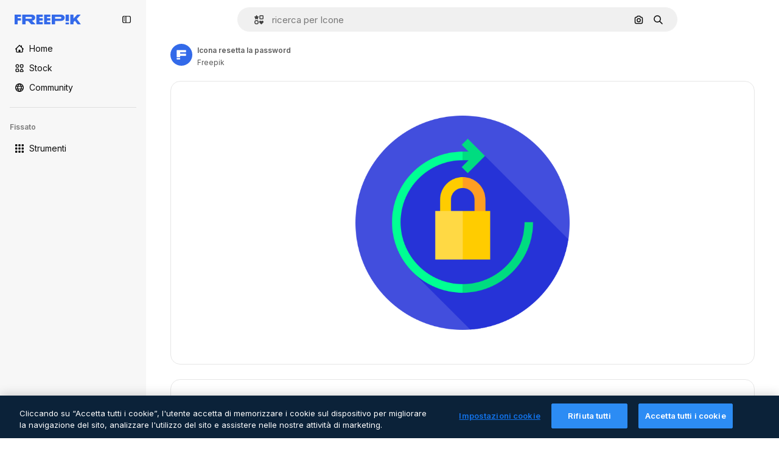

--- FILE ---
content_type: text/css
request_url: https://static.cdnpk.net/_next/static/css/2380f2ca65609c2e.css
body_size: 886
content:
._y2mn0v0{top:3.4375rem;right:1.25rem}._y2mn0v1{top:3.4375rem;left:1.25rem}._y2mn0v2{bottom:3.4375rem;right:1.25rem}._y2mn0v3{bottom:3.4375rem;left:1.25rem}._y2mn0v4{bottom:1.25rem}._y2mn0v5{top:1.25rem}._y2mn0vf{font-weight:var(--_otnfkq24);line-height:1.625rem}._y2mn0vf+._y2mn0vg{font-weight:var(--_otnfkq22)}._y2mn0vh{min-width:26px;height:26px}._15qpb3h1{scrollbar-width:none;-ms-overflow-style:none}._15qpb3h1::-webkit-scrollbar{display:none}._15qpb3h2:after,._15qpb3h2:before{content:"";display:block;min-width:20px}._15qpb3h6{-webkit-overflow-scrolling:touch}@media screen and (min-width:30rem){._15qpb3h0{scrollbar-width:none;-ms-overflow-style:none;position:relative;display:flex;cursor:grab;overflow-x:auto}._15qpb3h0::-webkit-scrollbar{display:none}}@media screen and (min-width:64rem){._15qpb3h0{scrollbar-width:auto;-ms-overflow-style:initial;position:static;display:block;cursor:default;overflow-x:visible}}.attentionEffect_bigAttention__sx2Uw{animation:attentionEffect_bigAttention__sx2Uw 10s infinite}.attentionEffect_smallAttention__DuzZW{animation:attentionEffect_smallAttention__DuzZW 10s infinite}@keyframes attentionEffect_bigAttention__sx2Uw{0%{transform:scale(1)}10%{transform:scale(3)}20%{transform:scale(1)}30%{transform:scale(3)}40%{transform:scale(1)}50%{transform:scale(3)}60%{transform:scale(1)}70%{transform:scale(3)}80%{transform:scale(1)}90%{transform:scale(3)}to{transform:scale(1)}}@keyframes attentionEffect_smallAttention__DuzZW{0%{transform:scale(1)}10%{transform:scale(2)}20%{transform:scale(1)}30%{transform:scale(2)}40%{transform:scale(1)}50%{transform:scale(2)}60%{transform:scale(1)}70%{transform:scale(2)}80%{transform:scale(1)}90%{transform:scale(2)}to{transform:scale(1)}}@keyframes _d9qd7y0{to{background-position-x:-200%}}._d9qd7y1{background:linear-gradient(110deg,#ececec 8%,#f5f5f5 18%,#ececec 33%);background-size:200% 100%}._d9qd7y1,._d9qd7y2{animation-name:_d9qd7y0;animation-duration:1.5s;animation-direction:linear;animation-iteration-count:infinite;animation-timing-function:ease-in-out}._d9qd7y2{background:linear-gradient(110deg,#121212 8%,#1f1f1f 18%,#121212 33%);background-size:200% 100%}._1rimrxt0{grid-template-columns:repeat(auto-fill,minmax(8rem,1fr))}@media screen and (min-width:64rem){._1rimrxt0{grid-template-columns:repeat(auto-fill,minmax(8.75rem,1fr))}}.listCollections_scrollbar__CCWxo{scrollbar-width:thin;scrollbar-color:#e5e5e5 transparent}.listCollections_scrollbar__CCWxo::-webkit-scrollbar-button{display:none;width:0;height:0}@keyframes _1a81dk50{0%{background-position:0 0}to{background-position:-135% 0}}@keyframes _1a81dk52{0%{opacity:0}to{opacity:1}}@keyframes _1a81dk54{0%{transform:rotate(0deg)}to{transform:rotate(1turn)}}._1a81dk51{animation:1.2s ease-in-out infinite;animation-name:_1a81dk50;background-image:linear-gradient(-90deg,var(--color-surface-1) 0,var(--color-surface-2) 50%,var(--color-surface-1) 100%);background-size:400% 400%}._1a81dk53{animation:1s linear infinite forwards;animation-name:_1a81dk52}._1a81dk55{animation:_1a81dk54 .5s linear infinite}@keyframes styles_fadeIn__vvwYd{0%{opacity:0;transform:translateX(-5px)}to{opacity:1;transform:translateX(0)}}@keyframes styles_fadeOut__wo_NV{0%{opacity:1;transform:translateX(0)}to{opacity:0;transform:translateX(-5px)}}.styles_fadeIn__vvwYd{animation:styles_fadeIn__vvwYd .1s ease-out forwards}.styles_fadeOut__wo_NV{animation:styles_fadeOut__wo_NV .1s ease-in forwards}._1wc8gem6{padding-top:56.25%}

--- FILE ---
content_type: text/javascript
request_url: https://static.cdnpk.net/_next/static/chunks/727-6bbafa0c30ae0a50.js
body_size: 10252
content:
!function(){try{var e="undefined"!=typeof window?window:"undefined"!=typeof global?global:"undefined"!=typeof self?self:{},t=(new e.Error).stack;t&&(e._sentryDebugIds=e._sentryDebugIds||{},e._sentryDebugIds[t]="bbccf731-7858-4665-9c53-f066a88ffd82",e._sentryDebugIdIdentifier="sentry-dbid-bbccf731-7858-4665-9c53-f066a88ffd82")}catch(e){}}(),(self.webpackChunk_N_E=self.webpackChunk_N_E||[]).push([[727,5508],{9217:function(e,t,n){"use strict";n.d(t,{Bx:function(){return i},LI:function(){return o},PS:function(){return l},pt:function(){return a},tu:function(){return u}}),n(6672);var r=n(22319),o=(0,r.c)({defaultClassName:"_1nit3sv0 $flex $flex-col sm:$flex-row $justify-center $items-center $gap-10 $flex-1 sm:$flex-none $z-0 $border-0 sm:$border $rounded border-surface-1 $min-w-40 $min-h-40 $transition-colors $bg-transparent hover:$bg-grayHeather/10 text-surface-foreground-0",variantClassNames:{withLabel:{true:"$px-0 sm:$px-20"}},defaultVariants:{withLabel:!1},compoundVariants:[]}),i="$flex $gap-10",a="$flex $gap-10 $flex-col",l=(0,r.c)({defaultClassName:"_1nit3sv2 $whitespace-normal $font-normal sm:$font-semibold $sprinkles-text-2xs sm:$sprinkles-text-sm $text-surface-foreground-0",variantClassNames:{alwaysVisible:{true:"$block",false:"$block sm:$hidden"}},defaultVariants:{alwaysVisible:!1},compoundVariants:[]}),u="$shadow-[0_0_60px_rgba(34,_34,_34,_0.25)] $rounded-md $overflow-hidden $w-300 $max-w-[100vw] $p-20 $flex $flex-col $gap-10 $bg-surface-0 dark:bg-surface-1"},54907:function(e,t,n){"use strict";n.d(t,{F1:function(){return r},fK:function(){return i},lY:function(){return o}}),n(9299);var r="_1a81dk51",o="_1a81dk55",i="text-surface-accent-0 $font-bold"},67677:function(e,t,n){"use strict";n.d(t,{D:function(){return O}});var r=n(97458),o=n(23113),i=n(2200),a=n(19974),l=n(48681),u=n(52983),c=n(47152),s=n(86101),d=n(79235),f=n(770),m=n(9249),p=n(80712),h=n(63918),v=n(57291),g=n(7616),b=n(10893),w=n(9217),x=n(94498),C=n(26013),y=n(11031);let _=(0,u.forwardRef)((e,t)=>{let{isCollapsed:n,onClick:i,mode:a,tooltipProps:l={side:"top"},buttonClassName:u,labelClassName:c,showLabel:_=!0,oldStyle:k=!1}=e,{t:$}=(0,b.$G)("detailCommon"),j=(0,o.a)("lg"),N=(0,d.nD)(),S=(0,g.Dv)(x.mX),P=$("saveToCollection"),R=(0,r.jsxs)(r.Fragment,{children:[(0,r.jsx)(m.T,{children:P}),(0,r.jsx)(f.J,{as:S?h.Z:p.Z,size:"base",className:(0,v.cx)(S&&"animate-spin")})]}),I=k?y.Mw:C.aD,O=(0,r.jsxs)("button",{className:n?C.tw:I,onClick:i,"data-cy":"add-to-collection-thumbnail",ref:t,children:[R,n&&(0,r.jsx)("span",{children:P})]});return("large"===a&&(O=(0,r.jsxs)("button",{className:null!=u?u:w.LI(),onClick:i,ref:t,children:[R,_&&(0,r.jsx)("span",{className:null!=c?c:w.PS(),children:P})]})),!j||n)?O:(0,r.jsx)(s.u,{...l,trigger:O,triggerAsChild:!0,hideOnLeaveHover:!0,container:N.current,children:P})});var k=n(1070),$=n(80389),j=n(35117),N=n(88659),S=n(24096);let P=(0,u.forwardRef)((e,t)=>{let{mode:n,tooltipProps:o,buttonClassName:i,showLabel:a,labelClassName:l,type:u,renderTrigger:s}=e,{onButtonOpenClick:d,isOpen:f}=(0,N.r)(),m=(0,c.U)().isCollapsed;return s?s({onClick:d,isOpen:f,ref:t}):(0,r.jsx)(_,{isCollapsed:m,onClick:d,mode:null!=n?n:"normal",tooltipProps:o,buttonClassName:i,showLabel:a,labelClassName:l,oldStyle:"icon"===u,ref:t})}),R=e=>{let{trigger:t}=e,{isOpen:n,handleOpenChange:o,collectionIdsLoading:i,handleAddToCollection:a,handleRemoveFromCollection:u,responseCollections:c}=(0,N.r)(),{handleCreate:s}=(0,S.$)();return(0,r.jsxs)(r.Fragment,{children:[t,(0,r.jsx)(l.u,{open:n,onOpenChange:o,fullHeight:!0,size:"full",paddingY:"none",paddingX:"none",thumbnail:!0,children:(0,r.jsx)($.L,{onAddToCollection:a,onRemoveFromCollection:u,onCreateCollection:s,collectionIdsLoading:i,responseCollections:c})})]})},I=e=>{var t;let{trigger:n,isMenuAction:o,containerRef:l}=e,c=(0,i.n)(),{isOpen:s,collectionIdsLoading:d,responseCollections:f,handleOpenChange:m,handleAddToCollection:p,handleRemoveFromCollection:h}=(0,N.r)(),{handleCreate:v}=(0,S.$)(),g=(0,u.useCallback)(()=>{m(!1)},[m]);return(0,k.h)({containerRef:l,isOpen:s,onClose:g}),(0,r.jsxs)(a.fC,{open:s,onOpenChange:m,children:[(0,r.jsx)(a.xz,{asChild:!0,children:(0,r.jsx)("div",{children:n})}),(0,r.jsx)(a.h_,{container:null!==(t=null==l?void 0:l.current)&&void 0!==t?t:null==c?void 0:c.current,children:(0,r.jsx)(a.VY,{align:"start",side:"left",sideOffset:6,onInteractOutside:e=>o&&e.preventDefault(),className:"z-[1]",children:(0,r.jsx)($.L,{onAddToCollection:p,onRemoveFromCollection:h,onCreateCollection:v,collectionIdsLoading:d,responseCollections:f})})})]})},O=e=>{let{type:t,id:n,location:i,mode:a,tooltipProps:l,buttonClassName:u,showLabel:c,labelClassName:s,renderTrigger:d,withProvider:f=!0,isMenuAction:m,containerRef:p}=e,h=(0,o.a)("smMax"),v=(0,r.jsx)(P,{mode:a,tooltipProps:l,buttonClassName:u,showLabel:c,labelClassName:s,type:t,renderTrigger:d}),g=h?R:I;return f?(0,r.jsx)(j.u,{id:n,type:t,location:i,children:(0,r.jsx)(g,{trigger:v,isMenuAction:m,containerRef:p})}):(0,r.jsx)(g,{trigger:v,isMenuAction:m,containerRef:p})}},24096:function(e,t,n){"use strict";n.d(t,{$:function(){return l}});var r=n(19170),o=n(52983),i=n(89310),a=n(88659);let l=()=>{let{openToast:e}=(0,r.x_)(),{handleAddToCollection:t}=(0,a.r)();return{handleCreate:(0,o.useCallback)(async n=>{if(0===n.length)return;let r=await (0,i.B)({name:n,description:"",type:"private"});r.success?t(r.data.id,n):e()},[t,e])}}},38741:function(e,t,n){"use strict";n.r(t),n.d(t,{AddToCollection:function(){return r.D}});var r=n(67677)},18377:function(e,t,n){"use strict";n.d(t,{e:function(){return u},d:function(){return a.d}});var r=n(97458),o=n(53344),i=n.n(o),a=n(54565);let l=i()(()=>n.e(6106).then(n.bind(n,76106)).then(e=>e.EnabledClipboardNotSupportedAdvice),{loadableGenerated:{webpack:()=>[76106]},ssr:!1}),u=()=>(0,a.Q)()?null:(0,r.jsx)(l,{})},54565:function(e,t,n){"use strict";n.d(t,{Q:function(){return i},d:function(){return a}});var r=n(7616);let o=(0,n(24399).cn)(!0),i=()=>(0,r.Dv)(o),a=()=>(0,r.b9)(o)},66209:function(e,t,n){"use strict";n.d(t,{I:function(){return u},N:function(){return a.N}});var r=n(97458),o=n(53344),i=n.n(o),a=n(81087);let l=i()(()=>Promise.all([n.e(978),n.e(8512)]).then(n.bind(n,78512)).then(e=>e.ConfirmSafariClipboardComponent),{loadableGenerated:{webpack:()=>[78512]},ssr:!1}),u=()=>{let{onSucess:e}=(0,a.N)();return e&&(0,r.jsx)(l,{})}},81087:function(e,t,n){"use strict";n.d(t,{N:function(){return i}});var r=n(7616);let o=(0,n(24399).cn)(null),i=()=>{let[e,t]=(0,r.KO)(o);return{onClose:()=>t(null),setConfirm:e=>t({onSuccess:e}),onSucess:null==e?void 0:e.onSuccess}}},87591:function(e,t,n){"use strict";n.d(t,{L:function(){return l}});var r=n(97458),o=n(770),i=n(79029),a=n(40197);let l=e=>{let{creditCost:t,className:n}=e;return!t||t<=0?null:(0,r.jsxs)("span",{className:(0,a.m6)("inline-flex items-center gap-1 rounded bg-surface-3 px-1.5 py-0.5 text-xs font-medium leading-tight text-neutral-900 dark:text-white",n),"data-cy":"credit-cost-badge","aria-label":"".concat(t," credits"),children:[(0,r.jsx)(o.J,{as:i.Z,className:"size-3"}),t]})}},50829:function(e,t,n){"use strict";n.d(t,{C:function(){return i}});var r=n(62311),o=n(2394);let i=()=>{let e=(0,r.A)("FF_CREDIT_COST_BADGE"),t=(0,o.E)();return e&&t}},65724:function(e,t,n){"use strict";n.d(t,{W:function(){return a}});var r=n(49558),o=n(52983),i=n(21455);let a=function(e){let t=arguments.length>1&&void 0!==arguments[1]?arguments[1]:"",n=arguments.length>2&&void 0!==arguments[2]?arguments[2]:"resource_detail_premium",{setShowModal:a,setOrigin:l,setTrackerClick:u,setResourceData:c,setCheckoutQueryParams:s,setModalType:d}=(0,i.u)(),f=(0,o.useMemo)(()=>({category:t,location:n,ACTION:"go_premium",...e&&{resource_id:e}}),[t,n,e]),[m,p]=(0,r.n9)(f);return(0,o.useCallback)(e=>{let{resourceData:t,origin:n,onButtonClick:r=()=>void 0,checkoutQueryParams:o,modalType:i="premiumContent"}=e;l(n),u(()=>p),c(t),s(o),d(i),m(),r(),a(!0)},[l,u,c,s,d,m,a,p])}},73565:function(e,t,n){"use strict";n.d(t,{P:function(){return m}});var r=n(7616),o=n(51780),i=n(1850),a=n(52983),l=n(27995);let u=()=>{let e=(0,r.b9)(l.lS),t=(0,r.b9)(l.SD),n=(0,r.b9)(l.he),i=(0,o.useRouter)();return(0,a.useCallback)(function(){let r=arguments.length>0&&void 0!==arguments[0]&&arguments[0];e(!1),t(!1),n(null),r&&i.back()},[i,n,t,e])};var c=n(25240),s=n(44932),d=n(12097);let f=()=>{let e=(0,o.useRouter)(),t=(0,c.Zk)();(0,a.useEffect)(()=>{let n=(e,n)=>{let{shallow:r}=n;r||t()};return e.events.on("routeChangeComplete",n),e.events.on("routeChangeStart",n),()=>{e.events.off("routeChangeComplete",n),e.events.off("routeChangeStart",n)}},[t,e])},m=()=>{let e=(0,c.Mr)(),t=(0,o.useRouter)(),n=(0,c.aJ)(),i=u(),a=(0,r.Dv)(l.lS),m=!!(0,r.Dv)(s.D),h=(0,d.Y)(),v=(0,c.Zk)();return f(),t.beforePopState(t=>{let{as:r,options:o}=t,{shallow:l}=o;if(h())return v(),!1;if(a)return i(),!0;if(!l)return!0;if(n&&r.endsWith(n.as))return e(null),!0;if(!m)return!0;let u=p.safeParse(r);return e(u.success?u.data:null),!1}),null},p=i.z.string().min(4).max(255).transform((e,t)=>{try{var n,r;let t=null===(r=e.split("#").shift())||void 0===r?void 0:null===(n=r.split("_").pop())||void 0===n?void 0:n.replace(".htm","");return i.z.coerce.number().parse(t).valueOf()}catch(e){return t.addIssue({code:i.z.ZodIssueCode.custom,message:"ID could not be extracted from code"}),i.z.NEVER}})},59832:function(e,t,n){"use strict";n.d(t,{g:function(){return d}});var r=n(97458),o=n(53344),i=n.n(o),a=n(21488),l=n(73565);let u=i()(()=>Promise.all([n.e(7908),n.e(1633),n.e(8454),n.e(5528),n.e(2006),n.e(7301),n.e(6492),n.e(217),n.e(9110),n.e(1994),n.e(2489),n.e(5694),n.e(8495)]).then(n.bind(n,89088)).then(e=>e.VideoModal),{loadableGenerated:{webpack:()=>[89088]},ssr:!1}),c=i()(()=>Promise.all([n.e(7908),n.e(1821),n.e(7348),n.e(217),n.e(9110),n.e(4285),n.e(4568)]).then(n.bind(n,12850)).then(e=>e.RegularModal),{loadableGenerated:{webpack:()=>[12850]},ssr:!1}),s=i()(()=>Promise.all([n.e(7908),n.e(2742)]).then(n.bind(n,22742)).then(e=>e.IconModal),{loadableGenerated:{webpack:()=>[22742]},ssr:!1}),d=()=>(0,r.jsxs)(r.Fragment,{children:[(0,r.jsx)(l.P,{}),(0,r.jsx)(f,{})]}),f=()=>{let e=(0,a.l)();return"regular"===e?(0,r.jsx)(c,{}):"video"===e?(0,r.jsx)(u,{}):"icon"===e?(0,r.jsx)(s,{}):null}},17722:function(e,t,n){"use strict";n.d(t,{B:function(){return a}});var r=n(97458),o=n(86101),i=n(10893);let a=e=>{let{blockStatus:t=!1,children:n,align:a,container:l,side:u="top"}=e,{t:c}=(0,i.$G)(["common","funnelModal"]);return(0,r.jsx)(o.u,{trigger:n,showTooltip:!!t,colorText:"white",backgroundColor:"grayOxford",rounded:!0,align:a,container:l,side:u,children:c("resource"===t?"common:handlePremiumResourceEnterprise":"funnelModal:contactWithAdminTitle")})}},41318:function(e,t,n){"use strict";n.d(t,{IQ:function(){return a},OE:function(){return l},SH:function(){return o},d8:function(){return r},sS:function(){return i}});let r="/ai/faq/attribution-how-when-and-where",o="/ai/faq/difference-between-svg-and-png-formats",i="/ai/faq/animated-icons-formats",a="/ai/faq/how-to-download-freepik-and-flaticon-licenses",l="/ai/faq/how-to-edit-animated-icons"},49352:function(e,t,n){"use strict";n.d(t,{d:function(){return i}});var r=n(97458),o=n(18503);n(26594);let i=e=>{let{className:t,...n}=e;return(0,r.jsx)("div",{className:(0,o.m)("_1rimrxt0 $grid $gap-y-5 $gap-x-5 $items-center",t),...n})}},70494:function(e,t,n){"use strict";n.d(t,{Z:function(){return h}});var r=n(97458),o=n(23113),i=n(52983),a=n(38741),l=n(29333),u=n(37566),c=n(25240),s=n(81612),d=n(97129),f=n(49352),m=n(46422),p=n(6836);let h=e=>{let{icons:t,className:n,itemClassName:h,uuid:v,maxPriorityItems:g=0,enableGaTracker:b=!1,fromView:w,observeItem:x,itemsPerPage:C,page:y,virtualized:_=!1,...k}=e,$=(0,c.oL)(),j=(0,s.N)(C,y),N=(0,d.B)(),S=(0,o.a)("lgMax"),P=N(t,C),R=(0,i.useCallback)(e=>t=>{t.shiftKey||t.ctrlKey||t.altKey||$(e,P,"icon")},[$,P]),I=P.map((e,t)=>{let{positionRelative:n,page:o}=j(t);return(0,r.jsx)(m._,{icon:e,className:h,priority:t<g,position:n,page:o,enableGaTracker:b,shallow:!0,addToCollectionButton:"resource_detail"!==w&&(0,r.jsx)(a.AddToCollection,{type:"icon",id:e.id,mode:"normal",location:"thumbnail",tooltipProps:{side:"left"},buttonClassName:"size-[35px] rounded-lg"}),onClick:R(e.id),observeItem:x},e.id)});return(0,r.jsx)(p.Zj,{icons:P,uuid:v,fromView:w,itemsPerPage:C,page:y,...k,children:_?(0,r.jsx)(l.$,{minElementWidth:S?u.eB:u.vx,elements:I,gap:5,className:n}):(0,r.jsx)(f.d,{className:n,children:I})})}},29333:function(e,t,n){"use strict";n.d(t,{$:function(){return s}});var r=n(97458),o=n(57291),i=n(52983),a=n(68810),l=n(49041),u=n(62138);let c=e=>{let{containerRef:t,elementsCount:n,aspectRatio:r=1,minElementWidth:o=140,gap:a=0}=e,[c,s]=(0,i.useState)(1),[d,f]=(0,i.useState)(o),m=(0,i.useCallback)(()=>{if(!t.current)return{cols:1,width:o};let e=t.current.offsetWidth,n=Math.max(1,Math.floor((e-a)/(o+a))),r=(e-(n-1)*a)/n;return{cols:n,width:r}},[t,o,a]),p=d/r+a,h=(0,l.hO)({count:Math.ceil(n/c),estimateSize:()=>p,overscan:2,initialOffset:0}),v=(0,i.useCallback)(()=>{let{cols:e,width:t}=m();s(e),f(t),h.measure()},[m,h]);return(0,u.G)(t,v),{rowVirtualizer:h,cols:c}},s=e=>{let{aspectRatio:t=1,minElementWidth:n,elements:l,gap:u=0,className:s}=e,d=(0,i.useRef)(null),{rowVirtualizer:f,cols:m}=c({containerRef:d,aspectRatio:t,minElementWidth:n,elementsCount:l.length,gap:u}),p=f.getVirtualItems(),h=f.getTotalSize();return(0,r.jsx)("div",{ref:d,className:(0,o.cx)("w-full",s),children:(0,r.jsx)("div",{className:"relative z-0 w-full",style:{height:"".concat(h,"px")},children:p.map(e=>{let t=e.index*m;return(0,r.jsx)("div",{className:"absolute grid w-full",style:{transform:"translateY(".concat(e.start,"px)"),gridTemplateColumns:"repeat(".concat(m,", 1fr)"),gap:"".concat(u,"px")},onMouseEnter:a.I,onMouseLeave:a.S,children:Array.from({length:m}).map((e,n)=>{let r=t+n;return r>=l.length?null:l[r]||null})},e.key)})})})}},98836:function(e,t,n){"use strict";n.d(t,{n:function(){return h}});var r=n(97458),o=n(72234),i=n(58443),a=n(68147),l=n(56106),u=n(26324),c=n(25983),s=n(52983),d=n(26219),f=n(72118);let m=e=>{let{uuid:t,searchTrackingCode:n,page:r,userId:o,isUserPremium:i,userData:a,country:l,language:u,walletId:c}=e,m=(0,s.useRef)([]),p=(0,s.useRef)(null),h=(0,s.useCallback)(()=>{var e,s,h,v;let g=m.current;if(0===g.length)return;let b=new URLSearchParams({partner:"data",event_at:Date.now().toString(),batch_size:g.length.toString(),...t&&{uuid:t},ga_client_id:null!==(e=f.Z.get("_ga"))&&void 0!==e?e:"",user_id:null!==(s=null==o?void 0:o.toString())&&void 0!==s?s:"0",is_premium_user:i?"1":"0",user_type:null!==(h=null==a?void 0:a.user_type_fr)&&void 0!==h?h:"anonymous",...c&&{wallet_id:c},...l&&{country_iso_code:l},...u&&{language_iso_code:u},page:null!==(v=null==r?void 0:r.toString())&&void 0!==v?v:"1",...n&&{track:n},items:JSON.stringify(g)}),w="send&event&".concat(b.toString());(0,d.O)(w),m.current=[],p.current&&(clearTimeout(p.current),p.current=null)},[l,i,u,r,n,null==a?void 0:a.user_type_fr,o,t,c]),v=(0,s.useCallback)(()=>{p.current||(p.current=setTimeout(()=>{h()},2e3))},[h]),g=(0,s.useCallback)(e=>{m.current.push(e),m.current.length>=10?h():v()},[h,v]);return(0,s.useEffect)(()=>()=>{p.current&&clearTimeout(p.current),m.current.length>0&&h()},[h]),g};var p=n(93898);let h=e=>{let{children:t,searchTrackingCode:n,vertical:d,page:f,uuid:h}=e,v=(0,a.I)(),g=(0,l.H)(),b=(0,o.Lh)(),w=(0,i.D)(),x=(0,u.N)(),C=(0,c.ZK)(),y=(0,s.useMemo)(()=>({uuid:h,searchTrackingCode:n,page:f,userId:null!=v?v:void 0,isUserPremium:g,userData:null!=w?w:void 0,country:null!=x?x:void 0,walletId:null!=b?b:void 0}),[h,n,f,v,g,w,x,b]),_=m(y),k=(0,s.useMemo)(()=>({...y,vertical:d,language:C,addEventTrackerToQueue:_}),[y,d,C,_]);return(0,r.jsx)(p.B.Provider,{value:k,children:t})}},94304:function(e,t,n){"use strict";n.d(t,{n:function(){return r.n},o:function(){return o.o}});var r=n(98836),o=n(80847)},80847:function(e,t,n){"use strict";n.d(t,{o:function(){return m}});let r={anonymous:"anonymous",premium:"payment"};var o=n(2606),i=n(68147),a=n(91394),l=n(56106),u=n(96986),c=n(52983),s=n(70730),d=n(80144);let f={premium:"P",nonPremium:"R"},m=(e,t)=>{let n=(0,u.P)(),m=(0,a.d)(),p=(0,i.I)(),h=(0,l.H)(),v=(0,o.A)(),g=(0,s.I)(),{searchTrackingCode:b}=(0,d.i)(),w=(0,c.useMemo)(()=>{let e=new URLSearchParams;if(n&&n.userType!==r.anonymous&&n.userId){let t=f[n.userType===r.premium?"premium":"nonPremium"];e.append("uid","".concat(t).concat(n.userId))}else if(v&&m){let t=f[h?"premium":"nonPremium"];e.append("uid","".concat(t).concat(p))}return g&&e.append("ga",g),b&&e.append("semt",b),t&&Object.keys(t).forEach(n=>e.append(n,t[n])),e.toString()},[t,g,v,m,h,b,p,n]);return"".concat(e).concat(w?"?".concat(w):"")}},80144:function(e,t,n){"use strict";n.d(t,{i:function(){return i}});var r=n(52983),o=n(93898);let i=()=>(0,r.useContext)(o.B)},35103:function(e,t,n){"use strict";n.d(t,{O:function(){return i}});var r=n(2394),o=n(65122);let i=e=>{let t=(0,o.e)(),n=(0,r.E)();return!(!e||t)&&!!n&&"resource"}},27995:function(e,t,n){"use strict";n.d(t,{P1:function(){return u},SD:function(){return a},he:function(){return i},lS:function(){return o},sz:function(){return l}});var r=n(24399);let o=(0,r.cn)(!1),i=(0,r.cn)(null),a=(0,r.cn)(!1),l=(0,r.cn)(!1),u=(0,r.cn)(0)},49159:function(e,t,n){"use strict";n.d(t,{O:function(){return i}});var r=n(25983);let o={standard:"/icon",animated:"/animated-icon",sticker:"/sticker",uicon:"/icon"},i=e=>(0,r.$T)(o[e])},68169:function(e,t,n){"use strict";n.d(t,{j:function(){return i}});var r=n(52983),o=n(49159);let i=function(){let e=arguments.length>0&&void 0!==arguments[0]?arguments[0]:"standard",t=(0,o.O)(e);return(0,r.useCallback)(e=>{let{slug:n}=e;return"".concat(t,"/").concat(n)},[t])}},96736:function(e,t,n){"use strict";n.d(t,{D:function(){return i},m:function(){return a}});var r=n(65508),o=n(52983);let i=()=>{(0,r.loadSpace)("bb6a004a-8f03-4d2a-88fb-a63499d4591a").then(e=>{e.init(),e.logEvent("open_icons_nps")})},a=function(){let e=!(arguments.length>0)||void 0===arguments[0]||arguments[0];(0,o.useEffect)(()=>{if(!e){var t,n;let e=null===(n=document.querySelector("us-widget"))||void 0===n?void 0:null===(t=n.shadowRoot)||void 0===t?void 0:t.getElementById("appRoot");e&&(e.style.zIndex="1");return}i()},[e])}},21455:function(e,t,n){"use strict";n.d(t,{u:function(){return i}});var r=n(52983),o=n(26670);let i=()=>{let e=(0,r.useContext)(o.o);if(null===e)throw Error("useModalPricingState must be used within a ModalPricingContext");return e}},33247:function(e,t,n){"use strict";n.d(t,{R:function(){return s}});var r=n(51780),o=n(52983),i=n(26140);let a={ai:"photo",mockup:"vector",template:"vector"},l={keyword:"tag",collections:"collection",image_search:"search",image_search_similar:"search",user_recommendations_home:"home",popular:"search",recent:"search",family:"author"},u={"/collection":"collection"},c=()=>{let e=(0,i.Q)(),{pathname:t}=(0,r.useRouter)(),n=null==e?void 0:e.fromView;if(n){var o;return null!==(o=l[n])&&void 0!==o?o:n}return u[t]},s=()=>{let e=c();return(0,o.useCallback)(t=>{var n;let{type:r,subtype:o,authorName:i,isPremium:l,isAIGenerated:u,eventName:c,pageType:s,businessLine:d="content",editor:f,tool:m}=t,p=new URLSearchParams;p.set("business_line",d);let h=null!=s?s:e;return h&&p.set("page_type",h),p.set("item_type",null!==(n=a[r])&&void 0!==n?n:r),o&&p.set("item_subtype",o),i&&p.set("item_author",i),f&&p.set("editor",f),m&&p.set("tool",m),p.set("is_premium_item",l.toString()),p.set("is_ai_generated",u.toString()),p.set("event_name",c),p},[e])}},81612:function(e,t,n){"use strict";n.d(t,{N:function(){return o}});var r=n(52983);let o=(e,t)=>(0,r.useCallback)(n=>e?{positionRelative:n%e,page:Math.floor(n/e)+(null!=t?t:1)}:{positionRelative:n,page:null!=t?t:1},[e,t])},97129:function(e,t,n){"use strict";n.d(t,{B:function(){return i}});var r=n(51780),o=n(52983);let i=()=>{let{query:e}=(0,r.useRouter)();return(0,o.useCallback)((t,n)=>{let{item_id:r}=e;if(!r)return t;let o=t.findIndex(e=>e.id===Number(r));return -1===o||n&&o>=n?t:[t[o],...t.filter(e=>e.id!==Number(r))]},[e])}},30143:function(e,t,n){"use strict";n.d(t,{O5:function(){return u.O},Y4:function(){return r.Y},aZ:function(){return c.a},fb:function(){return o.f},g9:function(){return i.g},mS:function(){return a.m},ug:function(){return s.u},yV:function(){return l.y}});var r=n(15190),o=n(46615),i=n(83196),a=n(53466),l=n(47404),u=n(6715),c=n(61390),s=n(76160)},46615:function(e,t,n){"use strict";n.d(t,{f:function(){return i}});var r=n(52983),o=n(62573);let i=function(e,t){let n=arguments.length>2&&void 0!==arguments[2]?arguments[2]:{},{fromView:i,position:l,fromElement:u,track:c,uuid:s,query:d}=n,f=(0,o.Q)();return(0,r.useMemo)(()=>{var n;let r=null!==(n=f(e))&&void 0!==n?n:{},o=a(r={...r,...i&&{fromView:i},...l&&{position:l},...c&&{track:c},...u&&{from_element:u},...s&&{uuid:s},...d&&{query:d}});if(0===Object.keys(o).length)return t;let m=new URLSearchParams(o);return"".concat(t,"#").concat(m.toString())},[f,e,i,l,c,u,s,d,t])},a=e=>{if(!e)return{};let t={};for(let n in e)void 0!==e[n]&&null!==e[n]&&(t[n]="".concat(e[n]));return t}},53466:function(e,t,n){"use strict";n.d(t,{m:function(){return f}});var r=n(72234),o=n(68147),i=n(56106),a=n(25983),l=n(52983),u=n(43077),c=n(33284),s=n(62573);let d=()=>{let e=(0,s.Q)(),t=(0,c.H)();return(0,l.useCallback)(n=>{let r=e(n);return r?{...r,fromView:"thumbnail_".concat(r.fromView),uuid:r.uuid}:{...t}},[e,t])},f=()=>{let e=(0,a.ZK)(),t=(0,o.I)(),n=(0,i.H)(),c=(0,r.Lh)(),s=d();return(0,l.useCallback)(r=>{let{resourceId:o,isResourcePremium:i,resourceType:a,downloadType:l="download",variant:d,fileType:f}=r,{fromView:m,collectionId:p,page:h,position:v,uuid:g}=s(o);u.s.send("download",{language:e,id:"".concat(o),resourcePremium:i?"1":"0",format:m||"detail",resourceType:a,...p&&{collectionId:"".concat(p)},...h&&{page:"".concat(h)},...void 0!==v&&{position:"".concat(v)},...l&&{downloadType:l},...t&&{userid:"".concat(t),userPremium:n?"1":"0"},...g&&{uuid:g},...d&&{variant:d},...f&&{fileType:f},...c&&{wallet_id:c}})},[s,e,t,n,c])}},6715:function(e,t,n){"use strict";n.d(t,{O:function(){return u}});var r=n(26219),o=n(52983),i=n(5704),a=n(7009);let l={photo:"regular",vector:"regular",ai:"regular",psd:"psd"},u=()=>{let e=(0,i.Jn)("term")||"",t=(0,a.J)();return(0,o.useCallback)((n,o,i)=>{let a="send&event&click-".concat(o).concat(e?"&".concat(e):"","&").concat(n).concat(i?"&".concat(l[i]):"").concat(t);(0,r.O)(a)},[e,t])}},3223:function(e,t,n){"use strict";n.d(t,{z:function(){return a}});var r=n(52983),o=n(80144);let i={ai:"regular",photo:"regular",vector:"regular",psd:"regular",icon:"icon",template:"template",mockup:"mockup",video:"video","3d":"3d"},a=e=>{let{id:t,type:n,premium:a,position:l}=e,{vertical:u,addEventTrackerToQueue:c}=(0,o.i)();return(0,r.useCallback)(()=>{var e;let r={item_id:t.toString(),is_premium_item:a?"1":"0",position:l.toString(),item_supertype:null!==(e=i[n])&&void 0!==e?e:n,vertical:null!=u?u:n};null==c||c(r)},[c,t,l,a,n,u])}},62573:function(e,t,n){"use strict";n.d(t,{Q:function(){return a}});var r=n(52983),o=n(81612),i=n(26140);let a=()=>{let e=(0,i.Q)(),t=(0,o.N)(null==e?void 0:e.itemsPerPage,null==e?void 0:e.page);return(0,r.useCallback)(n=>{if(!e)return null;let{fromView:r,collectionId:o,page:i,items:a,uuid:l}=e,u=a.findIndex(e=>{let{id:t}=e;return n===t}),{positionRelative:c}=t(u),s=(null==e?void 0:e.itemsPerPage)?Math.floor(u/e.itemsPerPage)+(null!=i?i:1):i;return{fromView:r,...o&&{collectionId:o},...s&&{page:s},...c>-1&&{position:c},...l&&{uuid:l}}},[t,e])}},7009:function(e,t,n){"use strict";n.d(t,{J:function(){return o}});var r=n(72234);let o=()=>{let e=(0,r.Lh)();return e?"&wallet_id=".concat(e):""}},2983:function(e,t,n){"use strict";n.d(t,{B:function(){return o}});var r=n(26219);let o=(e,t)=>{if("3d"===e||"font"===e)return;"icon"!==e&&"video"!==e&&(e="regular");let n="send&event&detail&type=".concat(e,"&button_click=").concat(t,"&event_at=").concat(new Date().getTime());(0,r.O)(n)}},7559:function(e,t,n){"use strict";n.d(t,{F:function(){return r}});let r=(e,t)=>"freepik"===t.toLocaleLowerCase()?{"@type":"Organization",name:t,"@id":"".concat(e,"/#organization")}:{"@type":"Person",name:t,worksFor:{"@id":"".concat(e,"/#organization")}}},89633:function(e,t,n){"use strict";n.d(t,{w:function(){return o}});var r=n(10893);let o=()=>{let{t:e}=(0,r.$G)(["common","icons"]);return t=>"Freepik"===t?"".concat(e("icons:iconByAuthor",{author:t})):"".concat(e("icons:iconByAuthorOnFreepik",{author:t}))}},46632:function(e,t,n){"use strict";var r=n(97458);t.Z=e=>(0,r.jsx)("svg",{xmlns:"http://www.w3.org/2000/svg",viewBox:"-49 141 512 512",width:16,height:16,"aria-hidden":!0,...e,children:(0,r.jsx)("path",{d:"m405.678 227.322-69-69A25 25 0 0 0 319 151H166c-35.841 0-65 29.159-65 65v35H66c-35.841 0-65 29.159-65 65v262c0 35.841 29.159 65 65 65h182c35.841 0 65-29.159 65-65v-35h35c35.841 0 65-29.159 65-65V245a25 25 0 0 0-7.322-17.678M263 578c0 8.271-6.729 15-15 15H66c-8.271 0-15-6.729-15-15V316c0-8.271 6.729-15 15-15h35v177c0 35.841 29.159 65 65 65h97zm85-85H166c-8.271 0-15-6.729-15-15V216c0-8.271 6.729-15 15-15h128v44c0 13.808 11.192 25 25 25h44v208c0 8.271-6.729 15-15 15"})})},90312:function(e,t,n){"use strict";n.d(t,{e:function(){return i}});var r=n(25983),o=n(50281);let i=()=>{let e=(0,o.A)(),t=(0,r.aw)(),n=(0,r.ZK)();return{signUpUrl:"".concat("es"===n?"https://www.freepik.es/sign-up":"https://www.freepik.com/sign-up","?").concat(t),setLoginCookies:e}}},43186:function(e,t,n){"use strict";n.d(t,{J:function(){return c}});var r=n(52983);let o=async e=>{let{walletId:t}=e,n=await fetch(t?"/api/user/downloads/limit?walletId=".concat(t):"/api/user/downloads/limit");return n.ok?{success:!0,data:await n.json()}:401===n.status||403===n.status||405===n.status?{success:!1,data:"AUTHENTICATION_ERROR"}:404===n.status?{success:!1,data:"NOT_FOUND"}:{success:!1,data:"UNKNOWN_ERROR"}};var i=n(1850);i.z.object({data:i.z.object({filename:i.z.string(),url:i.z.string(),today_downloads:i.z.number(),download_limit:i.z.number()}).transform(e=>{let{download_limit:t,today_downloads:n,...r}=e;return{todayDownloads:n,downloadLimit:t,...r}})}),i.z.object({data:i.z.object({current:i.z.number(),limit:i.z.number()})}).transform(e=>{let{data:t}=e;return t});var a=n(72234),l=n(28380),u=n(6476);let c=()=>{let e=(0,a.Lh)(),t=(0,u.aj)();return(0,r.useCallback)(async()=>{let{success:n,data:r}=await o({walletId:e});if(!n)throw Error("Error fetching user download info");let i={downloads:(null==r?void 0:r.current)||0,limit:(null==r?void 0:r.limit)||0};return t(i),l.f.update({downloads:i.downloads,limit_downloads:i.limit}),i},[t,e])}},85229:function(e,t,n){"use strict";n.d(t,{l:function(){return a}});var r=n(7616),o=n(72234);let i=(0,n(24399).cn)(!1),a=()=>{let{isUnpaid:e}=(0,o.RI)(),[t,n]=(0,r.KO)(i);return{isUserWinback:e,isOpenWinbackModal:t,showWinbackModal:()=>n(!0),hideWinbackModal:()=>n(!1)}}},41275:function(e,t,n){"use strict";n.d(t,{h:function(){return r}});let r=e=>e?"".concat(e[0].toUpperCase()).concat(e.slice(1)):e},2209:function(e,t,n){"use strict";n.d(t,{y:function(){return o}});var r=n(52983);let o=(e,t)=>{let n=(0,r.useRef)();return(0,r.useCallback)(function(){for(var r=arguments.length,o=Array(r),i=0;i<r;i++)o[i]=arguments[i];clearTimeout(n.current),n.current=setTimeout(()=>{clearTimeout(n.current),e(...o)},t)},[e,t])}},46700:function(e,t,n){"use strict";n.d(t,{V:function(){return i}});var r=n(52983),o=n(43186);let i=()=>{let e=(0,o.J)();return(0,r.useCallback)((t,n)=>{let r=document.createElement("a");r.style.display="none",r.href=t,n&&(r.download=n),void 0===r.download&&r.setAttribute("target","_blank"),document.body.appendChild(r),r.click(),setTimeout(function(){document.body.removeChild(r),e(),URL.revokeObjectURL(t)},200)},[e])}},6672:function(){},26594:function(){},9299:function(){},65508:function(e,t,n){"use strict";n.d(t,{loadSpace:function(){return o}});let r=new Map,o=async(e,t)=>{if(!e)throw Error("Missing api key");r.has(e)||r.set(e,new Promise(n=>{let r=`usersnapCallback_${Math.random().toString().slice(2)}`;if(e){let o=t?`&n=${t}`:"",i=`//widget.usersnap.com/global/load/${e}?onload=${r}${o}`;if(!window[r]){window[r]=e=>(delete window[r],n(e));let e=document.createElement("script");e.defer=!0,e.nonce=t,e.onerror=()=>{throw Error("Wrong api key or paused project")},e.src=i,document.head.appendChild(e)}}}));let n=await r.get(e);return{init:async e=>{await n.init(e)},logEvent:async e=>{await n.logEvent(e)},show:async e=>await n.show(e),hide:async e=>{await n.hide(e)},destroy:async()=>{await n.destroy()},on:(e,t)=>{n.on(e,t)},off:(e,t)=>{n.off(e,t)}}}}}]);

--- FILE ---
content_type: text/javascript
request_url: https://static.cdnpk.net/_next/static/chunks/5231-5a626a383a3e6b6f.js
body_size: 20330
content:
!function(){try{var e="undefined"!=typeof window?window:"undefined"!=typeof global?global:"undefined"!=typeof self?self:{},t=(new e.Error).stack;t&&(e._sentryDebugIds=e._sentryDebugIds||{},e._sentryDebugIds[t]="975791a5-d4d1-43a9-82e5-932611bd7d87",e._sentryDebugIdIdentifier="sentry-dbid-975791a5-d4d1-43a9-82e5-932611bd7d87")}catch(e){}}();"use strict";(self.webpackChunk_N_E=self.webpackChunk_N_E||[]).push([[5231],{26013:function(e,t,r){r.d(t,{Nb:function(){return a},YS:function(){return n.YS},aD:function(){return n.aD},tw:function(){return o},xr:function(){return l}});var n=r(11031);let a="$rounded-[8px] $shadow-[0_0_60px_rgba(34,_34,_34,_0.25)] $bg-surface-0 dark:bg-surface-1 $z-[2] $overflow-hidden $flex $flex-col",o="$bg-transparent hover:$bg-surface-2 $px-[20px] $py-[10px] $cursor-pointer $sprinkles-text-xs $text-surface-foreground-2 $flex $gap-[10px] $items-center outline-none",l="$text-white dark:text-surface-1"},11031:function(e,t,r){r.d(t,{Mw:function(){return i},VX:function(){return a},YS:function(){return o},aD:function(){return s}});var n=r(57291);let a=10,o=(0,n.j)("absolute right-4 top-4 flex flex-col gap-2 transition-all",{variants:{calculating:{true:"opacity-0",false:""}},defaultVariants:{calculating:!1}}),l="flex justify-center items-center rounded-full size-10 shadow-[0_0_60px_rgba(34,_34,_34,_0.25)] bg-surface-0 hover:bg-surface-3 text-surface-foreground-0",s=(0,n.cx)(l,"size-10 rounded-full"),i=(0,n.cx)(l,"size-[35px] rounded-full")},1070:function(e,t,r){r.d(t,{h:function(){return a}});var n=r(52983);let a=e=>{let{containerRef:t,isOpen:r,onClose:a}=e;(0,n.useEffect)(()=>{let e=null==t?void 0:t.current;if(e&&r)return e.addEventListener("mouseleave",a),()=>{e.removeEventListener("mouseleave",a)}},[t,a,r])}},18666:function(e,t,r){r.d(t,{B:function(){return m}});var n=r(97458),a=r(86101),o=r(23113),l=r(79235),s=r(97374),i=r(770),c=r(9249),d=r(44854),u=r(10893),f=r(1703);let m=e=>{let{id:t,name:r,type:m,buttonClassName:x,labelClassName:h,preview:g,inThumbnail:p=!1,showLabel:v=!1,tooltipProps:b={},trigger:w,as:j}=e,{t:y}=(0,u.$G)("detailCommon"),k=(0,l.nD)(),C=(0,o.a)("lgMax"),N=(0,f.E)({id:t,name:r,type:m,preview:g,inThumbnail:p}),E=y("viewSimilar");if(w)return(0,n.jsx)(s.fC,{onClick:N,children:w});let _=(0,n.jsxs)(null!=j?j:"button",{...j?{dataCy:"view-similar-button"}:{"data-cy":"view-similar-button"},className:x,onClick:N,children:[(0,n.jsx)(c.T,{children:E}),(0,n.jsx)(i.J,{as:d.Z,size:"base"}),v&&(0,n.jsx)("span",{className:h,children:E})]});return C||v?_:(0,n.jsx)(a.u,{...b,trigger:(0,n.jsx)("div",{children:_}),triggerAsChild:!0,hideOnLeaveHover:!0,container:k.current,children:E})}},1703:function(e,t,r){r.d(t,{E:function(){return s}});var n=r(9036),a=r(73701),o=r(12533),l=r(2983);let s=e=>{let{id:t,name:r,type:s,preview:{width:i,height:c,url:d},inThumbnail:u=!1}=e,f=(0,o.z)(d,i,c),m=(0,a.Z)(),x=(0,n.fD)({event_name:u?"similar_images_thumbnail":"similar_images",file_id:t.toString(),file_name:r,content_group2:s,search_logic_applied:"similar_images"});return async e=>{e.preventDefault(),e.stopPropagation(),(0,l.B)(s,"view_similar"),x(),m(),await f({type:s,discoverSimilarResourceId:t})}}},99504:function(e,t,r){r.d(t,{j:function(){return f}});var n=r(97458),a=r(79235),o=r(770),l=r(57291),s=r(52983),i=r(17722),c=r(68759),d=r(679),u=r(94918);let f=(0,s.forwardRef)((e,t)=>{let{label:r,icon:s,blockStatus:f=!1,canUseTool:m,isPremiumAction:x,hideTooltip:h,isNewAction:g,hiddenLabelOnMobile:p,...v}=e,b=(0,a.nD)();return(0,n.jsx)(i.B,{blockStatus:f,container:b.current,children:(0,n.jsxs)(c.N,{disabled:!!f,ref:t,...v,children:[(0,n.jsx)(o.J,{as:s}),(0,n.jsx)("span",{className:(0,l.cx)(p&&"hidden md:block"),children:r}),(0,n.jsx)(u.L,{canUseTool:m,blockStatus:f,isPremiumAction:x}),g&&(0,n.jsx)(d.b,{})]})})})},35169:function(e,t,r){r.d(t,{d:function(){return d}});var n=r(97458),a=r(79235),o=r(770),l=r(52983),s=r(17722),i=r(96961),c=r(94918);let d=(0,l.forwardRef)((e,t)=>{let{label:r,icon:l,isPremiumAction:d,canUseTool:u,blockStatus:f=!1,dataCy:m,hideTooltip:x,iconClassName:h,creditCostBadge:g,shortcutBadge:p,...v}=e,b=(0,a.nD)();return(0,n.jsx)(s.B,{blockStatus:f,container:b.current,children:(0,n.jsxs)(i.g,{ref:t,"data-cy":m,disabled:!!f,...v,children:[l&&(0,n.jsx)(o.J,{as:l,className:h}),r,null!=g?g:(0,n.jsx)(c.L,{canUseTool:u,blockStatus:f,isPremiumAction:d}),p]})})})},68759:function(e,t,r){r.d(t,{N:function(){return s}});var n=r(97458),a=r(37727),o=r(52983),l=r(40197);let s=(0,o.forwardRef)((e,t)=>{let{as:r,className:o,...s}=e;return(0,n.jsx)(a.Y,{as:null!=r?r:"button",className:(0,l.m6)("flex shrink-0 items-center gap-2 rounded-lg bg-default-0 px-4 py-2 text-sm font-semibold leading-relaxed text-default-foreground-0 hover:bg-default-0",o),ref:t,...s})})},94495:function(e,t,r){r.d(t,{I:function(){return c}});var n=r(97458),a=r(770),o=r(95943),l=r(57291),s=r(52983),i=r(56860);let c=e=>{let{defaultButton:t,defaultButtonAsTrigger:r=!1,children:a,contentDataCy:o,triggerDataCy:s,triggerAriaLabel:c,className:u,contentClassName:f,align:m="end",side:x,sideOffset:h,alignOffset:g,uniqueTriggerButton:p=null}=e;return(0,n.jsxs)("div",{className:(0,l.cx)("flex",u),children:[!r&&t,(0,n.jsx)(i.D,{align:m,side:x,sideOffset:h,alignOffset:g,dataCy:o,className:f,trigger:r?(0,n.jsxs)("button",{className:"group flex items-stretch self-stretch","aria-label":c,children:[t,(0,n.jsx)(d,{"aria-label":c,"data-cy":s,uniqueTriggerButton:p})]}):(0,n.jsx)(d,{"aria-label":c,"data-cy":s,uniqueTriggerButton:p}),children:a})]})},d=(0,s.forwardRef)(function(e,t){let{uniqueTriggerButton:r,...s}=e;return(0,n.jsxs)("button",{...s,ref:t,className:(0,l.cx)("inline-flex size-10 items-center justify-center",r?"w-full gap-1 rounded-lg bg-ghost-0 p-3 text-surface-foreground-0 hover:bg-surface-2":"rounded-r-lg border-l border-surface-border-alpha-1 bg-default-0 text-surface-foreground-3 data-[state=open]:bg-default-1 group-data-[state=open]:bg-default-1"),children:[r&&r,(0,n.jsx)(a.J,{as:o.Z})]})})},56860:function(e,t,r){r.d(t,{D:function(){return i}});var n=r(97458),a=r(79235),o=r(47092),l=r(57291),s=r(52983);let i=e=>{let{trigger:t,children:r,align:i,side:c,sideOffset:d,alignOffset:u,dataCy:f,className:m}=e,x=(0,a.nD)(),[h,g]=(0,s.useState)(!1);return(0,n.jsxs)(o.fC,{modal:!1,open:h,onOpenChange:e=>g(e),children:[(0,n.jsx)(o.xz,{asChild:!0,children:t}),(0,n.jsx)(o.Uv,{container:x.current,children:(0,n.jsx)(o.VY,{className:(0,l.cx)("rounded-xl border border-surface-border-alpha-1 bg-surface-0 p-2 shadow-sm dark:bg-surface-2",m),"data-cy":f,align:i,side:c,sideOffset:d,alignOffset:u,children:r})})]})}},96961:function(e,t,r){r.d(t,{g:function(){return s}});var n=r(97458),a=r(47092),o=r(37727),l=r(18503);let s=(0,r(52983).forwardRef)((e,t)=>{let{as:r,className:s,onSelect:i,...c}=e;return(0,n.jsx)(a.Xi,{asChild:!0,onSelect:i,children:(0,n.jsx)(o.Y,{ref:t,as:null!=r?r:"button",className:(0,l.m)("flex w-full items-center gap-2 rounded-lg px-4 py-2 text-sm font-medium text-surface-foreground-0 hover:bg-ghost-1",s),...c})})})},6137:function(e,t,r){r.d(t,{E:function(){return a}});var n=r(97458);let a=e=>{let{children:t}=e;return(0,n.jsx)("p",{className:"px-4 pb-1 pt-3 text-xs font-semibold uppercase leading-relaxed text-surface-foreground-4",children:t})}},66835:function(e,t,r){r.d(t,{g:function(){return o}});var n=r(52983),a=r(10997);let o=()=>{let e=(0,n.useContext)(a.K);if(!e)throw Error("useDetailPostDownloadActions must be used within a DetailPostDownloadContext");return e}},77507:function(e,t,r){r.r(t),r.d(t,{IconDetailContent:function(){return rl}});var n=r(97458),a=r(29456),o=r(53344),l=r.n(o),s=r(10893),i=r(52983),c=r(40308),d=r(90580),u=r(583),f=r(31154),m=r(9036),x=r(49159),h=r(96736),g=r(25240),p=r(32490),v=r(57580),b=r(45588),w=r(25983),j=r(69176);let y=(e,t)=>{let r=C(e);return(0,i.useMemo)(()=>t?t.map(e=>{let{name:t,slug:n}=e;return{name:t,slug:n,...r(n,t)}}):[],[r,t])},k={standard:"/icons",sticker:"/stickers"},C=e=>{let t=(0,w.L3)();return(0,i.useCallback)((r,n)=>{if("animated"===e||"uicon"===e){let t=(0,j.E)([["format","search"],["type","icon"],["iconType",e],["term",n]]),r="/search?".concat(t);return{href:r,url:r,as:r}}let a=k[e],o="".concat(a,"/").concat(r);return{href:o,url:o,as:"".concat(t(a),"/").concat(r)}},[e,t])},N=e=>{let{resourceId:t,tags:r,iconType:a}=e,o=y(a,r);return(0,n.jsx)(b.dM,{tags:o,resourceId:t})};var E=r(5995),_=r(57766);let I={animated:"animatedIcon",standard:"icon",sticker:"sticker",uicon:"icon"},S={animated:"animatedIcon.title",standard:"title",sticker:"sticker.title",uicon:"title"},D=()=>{let{t:e}=(0,s.$G)("iconsDetail"),{author:t,name:r,iconType:a}=(0,_.K)(),o=I[a],l=e(S[a],{name:r,style:""});return(0,n.jsx)(E.K,{resourceName:l,resourceType:o,author:t})};var T=r(14657),R=r(57291),M=r(98821),L=r.n(M),A=r(51780),P=r(28883),O=r(12763);let z=e=>{let{className:t}=e,{family:r,author:a,iconType:o}=(0,v.KX)();return r&&"animated"!==o&&"sticker"!==o?(0,n.jsx)($,{family:r,author:a,className:t}):null},$=e=>{let{author:t,family:r,className:a}=e,{t:o}=(0,s.$G)("iconsDetail"),{push:l}=(0,A.useRouter)(),{href:i,as:c}=(0,P.$)(t.slug,r.slug),d="".concat(c,"#from_element=resource_detail");return(0,n.jsxs)("div",{className:(0,R.cx)("flex flex-1 cursor-pointer flex-nowrap items-center justify-center gap-2 p-5 text-sm font-normal sm:rounded-xl lg:flex-col lg:justify-start lg:border lg:border-solid lg:border-surface-border-alpha-1",a),onClick:()=>l(i,d),children:[(0,n.jsxs)("div",{className:"flex flex-col gap-2",children:[(0,n.jsxs)("div",{children:[(0,n.jsx)("h4",{className:"text-xs font-semibold text-surface-foreground-2",children:r.name}),(0,n.jsxs)("span",{className:"text-xs text-surface-foreground-4",children:[r.total.toLocaleString("en")," ",o("common:icons")]})]}),(0,n.jsx)("p",{className:"hidden text-xs text-surface-foreground-2 xs:block",children:o("families_description")}),(0,n.jsx)(T.f5,{as:"a",size:"xs",color:"gray",block:!0,className:"$font-bold",children:o("seeAllIcons")})]}),(0,n.jsx)("div",{className:"relative flex size-24 shrink-0 items-center overflow-hidden rounded-lg xs:size-36 lg:order-first lg:mx-auto lg:size-44",children:(0,n.jsx)(L(),{src:(0,O.R)(r.id,"detail"),alt:r.name,fill:!0})})]})};var Z=r(33523),G=r(72407),F=r(94304),K=r(72570),B=r(23113),U=r(58977),J=r(65122),V=r(770),H=r(96065),X=r(39266),W=r(78532),q=r(35590);let Y=l()(()=>Promise.all([r.e(8316),r.e(9984),r.e(6854),r.e(4224),r.e(8780),r.e(3267),r.e(4342),r.e(3398),r.e(6996)]).then(r.bind(r,36996)).then(e=>e.IconEditor),{loadableGenerated:{webpack:()=>[36996]}}),Q=l()(()=>Promise.all([r.e(7255),r.e(4224),r.e(4342),r.e(2797),r.e(3398),r.e(5355)]).then(r.bind(r,35355)).then(e=>e.AnimatedIconEditor),{loadableGenerated:{webpack:()=>[35355]}}),ee=e=>{let{isModal:t}=e,{isShowingEditor:r,originalEditorResource:a,hideEditor:o,icon:{iconType:l,family:s,author:i}}=(0,v.em)(),c=(0,B.a)("smMax"),d=(0,J.e)();return((0,U.$)(r&&c),r&&a)?(0,n.jsxs)("div",{className:(0,R.cx)("fixed inset-0 z-[1] flex flex-col gap-4 overflow-hidden bg-surface-0 p-0 pt-2 sm:absolute sm:bottom-0 sm:z-auto sm:rounded-xl sm:pt-0 md:px-5 md:py-4",t&&"dark:bg-surface-1"),children:[(0,n.jsxs)("div",{className:"flex items-center justify-between",children:[(0,n.jsx)(et,{className:"mr-auto"}),c&&(0,n.jsxs)(n.Fragment,{children:[(0,n.jsx)(W.c,{}),(0,n.jsx)(q.k,{})]})]}),"animated"===l?(0,n.jsx)(Q,{originalJson:a,className:"flex-1",familyId:null==s?void 0:s.id,onClose:o,canUseCustomColorPalettes:d,authorName:i.name,iconType:l}):(0,n.jsx)(Y,{originalSvg:a,className:"flex-1",familyId:null==s?void 0:s.id,onClose:o,canUseCustomColorPalettes:d,authorName:i.name,iconType:l})]}):null},et=e=>{let{className:t}=e,{hideEditor:r}=(0,v.em)(),{t:a}=(0,s.$G)("iconEditor");return(0,n.jsxs)("button",{"aria-label":a("exitEditor"),onClick:r,className:(0,R.cx)("inline-flex items-center gap-2 p-2 text-sm font-semibold text-surface-foreground-0 hover:text-surface-foreground-1",t),children:[(0,n.jsx)(V.J,{as:H.Z,size:"2xl",className:"inline-block xs:hidden"}),(0,n.jsx)(V.J,{as:X.Z,className:"hidden xs:inline-block"}),(0,n.jsx)("span",{className:"hidden xs:inline-block",children:a("exitEditor")})]})};var er=r(95109),en=r(6836),ea=r(58058),eo=r.n(ea),el=r(68169);let es=e=>{let t=(0,v.KX)(),r=(0,g.bA)(),n=(0,el.j)(e.iconType)(e),a=(0,g.oL)(),o=(0,en.zO)().map(e=>{var r;return{...e,equivalents:null===(r=t.related)||void 0===r?void 0:r.equivalents}}),l=!!r,s=(0,i.useCallback)(()=>{a(e.id,o,"icon")},[a,e.id,o]);return{url:n,handleClick:l?s:void 0,shallow:l}},ei=e=>{let{id:t,name:r,thumbnails:a}=e,{small:o}=a,{id:l}=(0,v.KX)();return(0,n.jsx)(ec,{icon:e,children:(0,n.jsx)("article",{className:ed({selected:t===l}),children:(0,n.jsx)(L(),{src:o.url,alt:r,width:32,height:32})})})},ec=e=>{let{icon:t,children:r}=e,a=(0,A.useRouter)(),{handleClick:o,url:l,shallow:s}=es(t);return(0,n.jsx)(eo(),{href:{pathname:a.pathname,query:a.query},as:l,shallow:s,scroll:!1,onClick:o,"aria-label":t.name,prefetch:!1,children:r})},ed=(0,R.j)("flex size-[60px] cursor-pointer items-center justify-center rounded-lg border-2 bg-white",{variants:{selected:{true:"border-surface-accent-0",false:"border-neutral-200 hover:border-surface-accent-0"}}});var eu=r(34224);let ef=e=>{let{show:t,onClick:r,children:a}=e;return(0,n.jsx)("button",{className:(0,R.cx)("hidden w-full py-2.5 font-bold text-surface-foreground-2 hover:text-surface-foreground-2 sm:inline-block",t?"opacity-100":"cursor-default opacity-0"),onClick:r,children:a})},em=e=>(0,n.jsx)(ef,{...e,children:(0,n.jsx)(V.J,{as:X.Z,className:"rotate-90"})}),ex=e=>(0,n.jsx)(ef,{...e,children:(0,n.jsx)(V.J,{as:eu.Z,className:"rotate-90"})}),eh=e=>{let{id:t}=(0,v.KX)(),r=Math.ceil((e.findIndex(e=>{let{id:r}=e;return r===t})+1)/5)||1,[n,a]=(0,i.useState)(r),o=Math.ceil(e.length/5),l=(0,i.useMemo)(()=>{let t=0;if(e.length<5)t=(100-20*e.length)/2;else{let r=5*n;r>e.length&&(r=e.length),t=-(100*(r-5))/e.length}return"".concat(t,"%")},[n,e.length]);return(0,i.useEffect)(()=>{a(r)},[r]),{nextPage:()=>{n>=o||a(e=>e+1)},prevPage:()=>{n<=1||a(e=>e-1)},page:n,totalPages:o,position:l}},eg=()=>{let{related:e}=(0,v.KX)();if(!(null==e?void 0:e.equivalents))return eb;let t=e.equivalents;return(0,n.jsx)(ev,{icons:t})},ep=e=>{let{children:t}=e;return(0,n.jsx)("div",{className:"sm:relative sm:h-[330px] sm:overflow-hidden",children:t})},ev=e=>{let{icons:t}=e,r=(0,B.a)("smMax"),{nextPage:a,prevPage:o,page:l,totalPages:s,position:i}=eh(t),c=r?er.Draggable:ep;return(0,n.jsxs)("div",{className:"absolute inset-x-7 bottom-5 flex justify-center sm:bottom-auto sm:right-auto sm:flex-col sm:items-center xl:left-10",children:[(0,n.jsx)(em,{onClick:o,show:l>1}),(0,n.jsx)(c,{children:(0,n.jsx)("div",{className:"max-sm:!translate-y-0 flex gap-1.5 sm:relative sm:left-0 sm:top-0 sm:min-h-80 sm:flex-col sm:transition-all",style:{transform:"translateY(".concat(i,")")},children:(0,n.jsx)(en.Zj,{icons:t,fromView:"resource_detail",children:t.map(e=>(0,n.jsx)(ei,{...e},e.id))})})}),(0,n.jsx)(ex,{onClick:a,show:l<s})]})},eb=(0,n.jsx)("div",{className:"absolute left-7 hidden flex-col gap-1.5 sm:flex sm:flex-col sm:items-center sm:justify-center xl:left-10",children:Array.from([,,,].keys()).map(e=>(0,n.jsx)(Z.O.Rect,{className:"$h-[60px] $w-[60px]"},e))}),ew=l()(()=>r.e(936).then(r.bind(r,20936)).then(e=>e.IconDetailPostDownload),{loadableGenerated:{webpack:()=>[20936]}}),ej=e=>{let{className:t,isModal:r}=e,{iconType:a,large:o,videoAnimated:l,title:i,familyName:c}=(0,v.ZI)(),{isShowingEditor:d}=(0,v.em)(),{t:u}=(0,s.$G)("icons"),{isLoading:f,loaded:m}=(0,K._)(o.url),x=(0,F.o)(o.url),h="animated"===a,g=(0,G.r)(),p="".concat(i," ").concat(c," ").concat(u("icon_one"));return(0,n.jsxs)("div",{className:(0,R.cx)("relative flex items-center justify-center rounded-xl border border-surface-border-alpha-1 px-7 py-10",!h&&"sticker"!==a&&"lg:rounded-xl lg:border lg:border-solid lg:border-surface-border-alpha-1",t),"data-cy":"resource-detail-preview",children:[f&&(0,n.jsx)(Z.O.Rect,{style:{width:"384px",height:"384px"}}),(0,n.jsx)("div",{className:(0,R.cx)("flex size-[384px] items-center justify-center rounded-xl",!d&&"bg-white",f&&"absolute opacity-0",g&&"blur-lg transition-[filter] duration-500"),children:h?(0,n.jsx)("video",{src:null==l?void 0:l.url,autoPlay:!0,loop:!0,muted:!0,playsInline:!0,width:352,height:352,onLoadedData:m,onContextMenu:e=>e.preventDefault(),title:p}):(0,n.jsx)(L(),{src:x,width:352,height:352,onLoad:m,alt:p,onContextMenu:e=>e.preventDefault()})}),(0,n.jsx)(eg,{}),(0,n.jsx)(ee,{isModal:r}),(0,n.jsx)(ew,{})]})};var ey=r(39995),ek=r(95943),eC=r(40563),eN=r(49352),eE=r(70494);let e_="text-surface-foreground-2 text-sm font-semibold",eI=(0,R.cx)(e_,"mb-4"),eS=e=>{let{title:t,icons:r,listType:a="none"}=e;return r&&0===r.length?null:"accordion"===a?(0,n.jsx)("section",{children:(0,n.jsx)(eT,{title:t,icons:r})}):"draggable"===a?(0,n.jsx)("section",{children:(0,n.jsx)(eD,{title:t,icons:r})}):(0,n.jsxs)("section",{children:[(0,n.jsx)("p",{className:eI,children:t}),(0,n.jsx)(eM,{icons:r})]})},eD=e=>{let{title:t,icons:r}=e;return(0,n.jsxs)(n.Fragment,{children:[(0,n.jsx)("p",{className:eI,children:t}),(0,n.jsx)(er.DraggableNavigation,{style:"resources",children:(0,n.jsx)(eM,{icons:r,listType:"draggable"})})]})},eT=e=>{let{title:t,icons:r}=e,{t:a}=(0,s.$G)("iconsDetail");return(0,n.jsx)(ey.c2,{variant:"base",children:(0,n.jsxs)(ey.Qd,{children:[(0,n.jsx)(ey.vK,{CloseComponent:(0,n.jsx)(eR,{text:a("seeMoreIcons"),icon:ek.Z}),OpenComponent:(0,n.jsx)(eR,{text:a("seeLessIcons"),icon:eC.Z}),children:(0,n.jsx)("p",{className:e_,children:t})}),(0,n.jsx)(ey._p,{forceMount:!0,previewHeight:150,className:"!p-0",children:(0,n.jsx)(eM,{icons:r})})]},t)})},eR=e=>{let{text:t,icon:r,className:a}=e;return(0,n.jsx)("div",{className:a,children:(0,n.jsxs)("div",{className:"flex items-center justify-center gap-2",children:[(0,n.jsx)("p",{className:e_,children:t}),(0,n.jsx)(V.J,{as:r,size:"lg"})]})})},eM=e=>{let{icons:t,listType:r}=e,{related:a}=(0,_.K)(),o=(null==a?void 0:a.relatedVectors)&&(null==a?void 0:a.relatedVectors.length)>0;return t?(0,n.jsx)(eE.Z,{icons:t,fromView:o?"cross_selling__icon":"resource_detail",className:"draggable"===r?"flex":void 0}):eL},eL=(0,n.jsx)(eN.d,{children:Array.from({length:12},(e,t)=>(0,n.jsx)("div",{className:"flex aspect-square w-full items-center justify-center",children:(0,n.jsx)(Z.O.Rect,{className:"size-16"})},t))});var eA=r(13615),eP=(r(51074),r(81853)),eO=r(54601),ez=r(30221),e$=r(58045),eZ=r(908),eG=r(37112),eF=r(69762),eK=r(94860),eB=r(81219),eU=r(78679),eJ=r(43186),eV=r(65724),eH=r(51986);let eX=(e,t)=>{let r=eW(e,t),n=eq(e);if(!r)throw Error("There are no download parameters for ".concat(e.name," in ").concat(t));return{action:r,modifier:n}},eW=(e,t)=>{var r;let n=null===(r=eY[e.name])||void 0===r?void 0:r[t];if(!n)throw Error("There are no download parameters for ".concat(e.name," in ").concat(t));return n},eq=e=>{if("workflow"===e.name){let t=eQ[e.subOption];if(!t)throw Error("There are no download parameters for workflow with ".concat(e.subOption));return t}},eY={workflow:{detail:"ai_tool_assistant"},assistant:{detail:"ai_tool_assistant"}},eQ={generateIconSet:"workflow_icon_set",createLogo:"workflow_create_logo"};var e0=r(37562);let e1=e=>{let{tool:t,location:r}=e,{action:n,modifier:a}=eX(t,r),{id:o,author:{name:l},thumbnails:s,name:c,iconType:d}=(0,v.KX)(),u=(0,eV.W)(o,"icon","resource_detail"),f=(0,eH.M)({tool:t,resource:{type:"icon",subtype:d,authorName:l,isPremium:!1,isAIGenerated:!1}}),m=(0,e0.k)(),x=(0,eJ.J)();return(0,i.useCallback)(async()=>{let e=await m({id:o,type:"original",format:"png",pngSize:512,authorName:l,isPremium:!1,location:"resource_detail",thumbnails:s,name:c,handleDownloadLimit:()=>{u({checkoutQueryParams:f,resourceData:{name:c,resourceType:"icon",mediaUrl:s.large.url}})},action:n,modifier:a});if(!(null==e?void 0:e.url))throw Error("Failed to download image");return x(),e.url},[n,l,f,m,o,a,c,u,s,x])},e2=e=>{let{tool:t,location:r,extraParams:n}=e,{id:a,type:o,author:{name:l},name:s,thumbnails:{large:{url:i,width:c,height:d}}}=(0,v.KX)(),u=e3(),f=e1({tool:t,location:r});return(0,eF.F)({tool:t,resource:{id:a,name:s,type:o,authorName:l,isPremium:!1,isAIGenerated:!1,groupedType:"icon",media:{url:i,width:c,height:d}},imageSrc:u,canDownloadResource:!0,getSignedResource:f,location:r,extraParams:n})},e3=()=>{let{isShowingEditor:e,icon:{thumbnails:{large:{url:t}}}}=(0,v.em)(),r=(0,eU.h)();return(0,i.useCallback)(async()=>{if(!e)return t;let n=await r({format:"png",pngSize:512}),{uploadUrl:a,downloadUrl:o}=await (0,eK.c)("png"),l=await (0,eG.m)(n);if(!(await (0,eB.o)(a,l,"image/png")).ok)throw Error("error uploading image");return o},[r,e,t])},e9=e=>{let{t}=(0,s.$G)("iconsDetail"),{iconType:r}=(0,v.KX)(),a=e2({tool:{name:"workflow",subOption:"createLogo"},location:"detail"});return"animated"===r?null:(0,n.jsx)(eZ.S,{icon:e$.Z,label:t("workflows.createLogo.title"),dataCy:"create-logo-button",onClick:()=>a(),...e})};var e4=r(11569),e8=r(35103),e5=r(84168),e6=r(43822),e7=r(72234),te=r(20176),tt=r(27793),tr=r(2606),tn=r(91394),ta=r(85229),to=r(83380),tl=r(19170),ts=r(66835),ti=r(99638);let tc=()=>{let e=(0,i.useContext)(ti.a);if(!e)throw Error("useOpenEditorAnonymousModal must be used within a EditorAnonymousModalContext");return e};var td=r(1850);let tu=td.z.object({base64:td.z.string()}).transform(e=>e.base64),tf={downloadLimitReached:"DOWNLOAD_LIMIT_REACHED",authenticationError:"AUTHENTICATION_ERROR",unknowError:"UNKNOWN_ERROR",formatError:"FORMAT_ERROR"},tm=(e,t,r)=>fetch("/api/icon/".concat(e,"/").concat("animated"===t?"json":"svg").concat(r?"?walletId=".concat(r):"")).then(e=>e.ok?e.json():tx(e)).then(e=>{let t=tu.safeParse(e);if(!t.success)throw Error(tf.formatError);return t.data}),tx=e=>{let{status:t}=e;switch(t){case 429:throw Error(tf.downloadLimitReached);case 401:case 403:case 405:throw Error(tf.authenticationError);default:throw Error(tf.unknowError)}},th={detail:"edit_icons",postDownload:"edit_after_download_icons"},tg=e=>{let{isUserWinback:t,showWinbackModal:r}=(0,ta.l)(),{userIsLogged:n}=tp(),{closePostDownload:a}=(0,ts.g)(),{icon:{id:o,iconType:l},showEditor:s,hideEditor:c,originalEditorResource:d}=(0,v.em)(),u=tv(),[f,m]=(0,i.useState)(!1),{push:x,pathname:h,query:g}=(0,A.useRouter)(),p=(0,tr.A)(),b=tc(),w=(0,e7.Lh)(),j=(0,to.Z)(),{showDeviceBlockedModal:y,isDeviceBlocked:k}=(0,te.q)(),C=(0,i.useCallback)(()=>{let i=th[e];if((0,e6.P)({resourceId:o,resourceType:"icon",action:i,locale:j,walletId:null!=w?w:void 0}),!n){b();return}if(k){y();return}if(t){r();return}if(d){a(),s();return}m(!0),tm(o,l,w).then(e=>atob(e)).then(e=>{a(),s(e)}).catch(e=>{u(e.message)}).finally(()=>{m(!1)})},[e,o,j,w,n,k,t,d,l,b,y,r,a,s,u]);return(0,i.useEffect)(()=>{let e=new URL(document.location.href);e.searchParams.has("open_editor")&&p&&(C(),e.searchParams.delete("open_editor"),x({pathname:h,query:g},"".concat(e.pathname).concat(e.search).concat(e.hash),{shallow:!0}))},[C,x,h,g,p]),{openEditor:C,closeEditor:c,isOpening:f}},tp=()=>{let e=(0,tn.d)(),{loginUrl:t,setLoginCookies:r}=(0,tt.J)();return(0,i.useMemo)(()=>({userIsLogged:e,sendToLogin:()=>{r(),window.location.assign(t)}}),[r,t,e])},tv=()=>{let{sendToLogin:e}=tp(),{openToast:t}=(0,tl.x_)(),{t:r}=(0,s.$G)("iconEditor");return(0,i.useCallback)(n=>{if("DOWNLOAD_LIMIT_REACHED"===n){t({type:"danger",message:r("downloadSvgErrors.limitReached")});return}if("AUTHENTICATION_ERROR"===n){e();return}t({type:"danger",message:r("downloadSvgErrors.unknown")})},[t,r,e])};var tb=r(19974),tw=r(12976),tj=r(7616);let ty="editorOnboarding",tk=()=>"1"===localStorage.getItem(ty),tC=e=>localStorage.setItem(ty,e?"1":"0"),tN=(0,r(24399).cn)(!1),tE=()=>{let[e,t]=(0,tj.KO)(tN);return(0,i.useEffect)(()=>{t(tk())},[t]),{close:()=>{tC(!0),t(!0)},isShowing:!e}},t_=e=>{let{children:t,containerRef:r,iconType:a}=e,{t:o}=(0,s.$G)("iconEditor"),l=(0,B.a)("lgMax"),{isShowing:i,close:c}=tE();return"animated"===a?t:(0,n.jsxs)(tb.fC,{open:i,children:[(0,n.jsx)(tb.xz,{asChild:!0,children:t}),(0,n.jsx)(tb.h_,{container:null==r?void 0:r.current,children:(0,n.jsxs)(tb.VY,{side:l?"bottom":"left",sideOffset:5,align:"center",alignOffset:-25,className:"relative z-[1] w-64 rounded bg-surface-0 p-5 shadow-md dark:bg-surface-1",children:[(0,n.jsx)(tb.x8,{"aria-label":"close",onClick:c,className:"mb-2.5 ml-auto block text-surface-foreground-2",title:o("onboarding.closeOnboarding"),children:(0,n.jsx)(V.J,{as:H.Z})}),(0,n.jsx)(L(),{src:"".concat(tw.p,"/icons/editor/icons-editor.gif"),alt:"icons editor onboarding",width:210,height:118,priority:!0}),(0,n.jsx)("p",{className:"my-1 text-base font-semibold text-surface-foreground-0",children:o("onboarding.title")}),(0,n.jsx)("p",{className:"text-xs leading-normal text-surface-foreground-2",children:o("onboarding.text")}),(0,n.jsx)(tb.Eh,{width:16,height:8,className:"text-white dark:text-surface-1"})]})})]})},tI=e=>{let{containerRef:t,...r}=e,{t:a}=(0,s.$G)("iconEditor"),{isShowingEditor:o,icon:l}=(0,e5.e)(),{iconType:i}=l,{openEditor:c,isOpening:d}=tg("detail"),u=(0,e8.O)(!0);return(0,n.jsx)(t_,{containerRef:t,iconType:l.iconType,children:(0,n.jsx)(eZ.S,{icon:e4.Z,label:a(tS(i)),onClick:c,disabled:!!u||o||d,blockStatus:u,dataCy:"edit-online-button",...r})})},tS=e=>{var t;return null!==(t=({sticker:"editSticker",animated:"editAnimated"})[e])&&void 0!==t?t:"edit"};var tD=r(27488),tT=r(39146);let tR=e=>{let{t}=(0,s.$G)("iconsDetail"),r=(0,tT.i)("detail");return(0,n.jsx)(eZ.S,{icon:tD.Z,label:t("generateWithAI"),dataCy:"generate-icon-button",onClick:r,...e})};var tM=r(41937),tL=r(87884),tA=r(25350),tP=r(14417);let tO=e=>{let{children:t,onClick:r,disabled:a}=e;return(0,n.jsx)(tA.z,{className:"mt-auto shrink-0 self-end",onClick:r,disabled:a,size:"md",shape:"rounded",children:t})},tz=e=>{let{children:t,show:r}=e;return r?(0,n.jsx)("div",{className:"text-xs text-malaga-red-600",children:t}):null};var t$=r(39597);let tZ=e=>{let{value:t,onChange:r,placeholder:a,autoFocus:o}=e,[l,s]=(0,i.useState)(t),c=(0,i.useRef)();(0,i.useEffect)(()=>{s(t)},[t]);let d=e=>{s(e),c.current&&clearTimeout(c.current),c.current=setTimeout(()=>{r(e)},400)};return(0,i.useEffect)(()=>()=>{c.current&&clearTimeout(c.current)},[]),(0,n.jsx)(t$.I,{type:"text",value:l,onChange:e=>d(e.target.value),onBlur:()=>{c.current&&clearTimeout(c.current),r(l)},placeholder:a,autoFocus:o})},tG=e=>{let{children:t}=e;return(0,n.jsx)("ol",{className:"flex w-full list-decimal flex-col gap-4",children:t})},tF=e=>{let{children:t,title:r}=e;return(0,n.jsxs)("li",{className:"w-full list-inside text-xs font-semibold leading-relaxed text-surface-foreground-3",children:[(0,n.jsx)("h4",{className:"mb-2 inline-block text-xs font-semibold leading-relaxed text-surface-foreground-3",children:r}),(0,n.jsx)("div",{className:"flex flex-col gap-2",children:t})]})};var tK=r(33799);let tB=e=>{let{t}=(0,s.$G)("common"),{openToast:r}=(0,tl.x_)(),n=e2({tool:{name:"workflow",subOption:"generateIconSet"},location:"detail"}),[a,o]=(0,i.useState)(!1),[l,c]=(0,i.useState)({icons:[{id:1,value:""},{id:2,value:""},{id:3,value:""},{id:4,value:""}],hasError:!1,isFormSent:!1}),d=async()=>{if(tJ(l.icons,!0)){c(e=>({...e,hasError:!0,isFormSent:!0}));return}o(!0);try{await n({prompt:tV(l.icons.map(e=>e.value.trim()).filter(Boolean))}),e()}catch(e){throw r({type:"danger",title:t("errorTitle"),message:t("errorMessage")}),e}finally{o(!1)}};return{data:l,handleAddIcon:()=>{c(e=>{let{icons:t,...r}=e;return{...r,icons:[...t,{id:t.length+1,value:""}]}})},handleUpdateIcon:e=>t=>{c(r=>tU(r,e,t,r.isFormSent))},handleSendToAssitant:d,isSending:a}},tU=(e,t,r,n)=>{let a=[...e.icons];a[t]={id:a[t].id,value:r};let o=tJ(a,n);return{...e,icons:a,hasError:o}},tJ=(e,t)=>t&&!e.some(e=>e.value.trim()),tV=e=>"Create a set of ".concat(e.length," icons without background, wich are: ").concat(e.join(", "),". All of them based on given style and color reference"),tH="".concat(tw.p,"/regular-detail/workflows/generate-icon-set.webp"),tX=e=>{let{onClose:t}=e,{t:r}=(0,s.$G)("iconsDetail"),{handleSendToAssitant:a,data:o,handleAddIcon:l,handleUpdateIcon:i,isSending:c}=tB(t);return(0,n.jsx)(tK.u,{onClose:t,children:(0,n.jsxs)("div",{className:"flex size-full gap-10",children:[(0,n.jsx)("div",{className:"relative hidden h-[580px] w-[420px] rounded-xl bg-black lg:block",children:(0,n.jsx)(L(),{src:tH,alt:r("workflows.generateIconSet.title"),className:"object-contain",fill:!0})}),(0,n.jsxs)("div",{className:"flex w-full flex-col items-start gap-5 xs:w-[460px]",children:[(0,n.jsx)("h3",{className:"text-xl font-semibold leading-normal text-surface-foreground-1",children:r("workflows.generateIconSet.title")}),(0,n.jsx)(tG,{children:(0,n.jsxs)(tF,{title:r("workflows.generateIconSet.addIcons.title"),children:[(0,n.jsx)(tW,{children:o.icons.map((e,t)=>(0,n.jsx)(tq,{autoFocus:0===t,index:t,value:e.value,onChange:i(t)},e.id))}),(0,n.jsx)(tz,{show:o.hasError,children:r("workflows.generateIconSet.addIcons.error")}),o.icons.length<10&&(0,n.jsxs)(tA.z,{onClick:l,className:"w-full",variant:"default",children:[(0,n.jsx)(V.J,{as:tP.Z}),r("workflows.generateIconSet.addIcons.button")]})]})}),(0,n.jsx)(tO,{onClick:a,disabled:c,children:r("workflows.generateIconSet.title")})]})]})})},tW=e=>{let{children:t}=e;return(0,n.jsx)("ul",{className:"flex flex-col gap-2",children:t})},tq=e=>{let{value:t,onChange:r,index:a,autoFocus:o}=e,{t:l}=(0,s.$G)("iconsDetail"),i=l("workflows.generateIconSet.addIcons.placeholder".concat(a+1));return(0,n.jsx)("li",{children:(0,n.jsx)(tZ,{autoFocus:o,placeholder:i,value:t,onChange:r})})},tY=e=>{let{t}=(0,s.$G)("iconsDetail"),{handleOpen:r,handleClose:a,isOpened:o}=tQ(),{iconType:l}=(0,v.KX)();return"animated"===l?null:(0,n.jsxs)(n.Fragment,{children:[(0,n.jsx)(eZ.S,{icon:tL.Z,label:t("workflows.generateIconSet.title"),dataCy:"generate-icon-set-button",onClick:r,...e}),o&&(0,n.jsx)(tX,{onClose:a})]})},tQ=()=>{let[e,t]=(0,i.useState)(!1),r=(0,tM.I)(),{loginUrl:n,setLoginCookies:a}=(0,tt.J)();return{isOpened:e,handleOpen:()=>{if(r){a(),window.location.href=n;return}t(!0)},handleClose:()=>{t(!1)}}};var t0=r(82950);let t1=e=>{let{id:t,name:r,type:n,author:{name:a},thumbnails:{large:o}}=(0,v.KX)(),l={id:t,name:r,groupedType:"icon",type:n,isPremium:!1,isAIGenerated:!1,authorName:a,media:o},s=(0,eH.M)({tool:e,resource:l});return(0,t0.P)({tool:e,canDownloadResource:!0,checkoutQueryParams:s,resource:l})},t2=e=>{let{className:t}=e,{t:r}=(0,s.$G)("editTools"),a=(0,i.useRef)(null),{handleTogglePrompt:o,showPrompt:l,promptRef:c,sendToAssistant:d}=t3();return(0,n.jsxs)("div",{className:(0,R.cx)("flex max-w-full flex-col items-center",t),children:[(0,n.jsx)(ez.h,{ref:a,featured:(0,n.jsxs)(n.Fragment,{children:[!1,(0,n.jsx)(tR,{as:eA.E}),(0,n.jsx)(tI,{as:eA.E,containerRef:a}),(0,n.jsx)(tY,{as:eA.E}),(0,n.jsx)(e9,{as:eA.E})]})}),(0,n.jsx)(eP.u,{showPrompt:l,sendToAssistant:d,ref:c,placeholder:r("assistant.promptPlaceholder")})]})},t3=()=>{let e=t1({name:"assistant"}),{showPrompt:t,handleTogglePrompt:r,promptRef:n}=(0,eO.O)({checkIsAssistantRestricted:e});return{showPrompt:t,handleTogglePrompt:r,promptRef:n,sendToAssistant:e2({tool:{name:"assistant"},location:"detail"})}};var t9=r(41275),t4=r(47149);let t8={animated:{title:"animatedIcon.seoTitle",description:"animatedIcon.seoDescription"},standard:{title:"seoTitle",description:"seoDescription"},sticker:{title:"sticker.seoTitle",description:"sticker.seoDescription"},uicon:{title:"seoTitle",description:"seoDescription"}},t5=()=>{var e,t;let{icon:{name:r,family:a,languageLinks:o,iconType:l},cdns:i}=(0,v.em)(),{large:c}=(0,v.ZI)(),{t:d}=(0,s.$G)("iconsDetail"),u=null==o?void 0:o.map(e=>{let{language:t,url:r}=e;return{lang:t,href:r}}),f=null==u?void 0:null===(e=u.find(e=>"en"===e.lang))||void 0===e?void 0:e.href,m={name:(0,t9.h)(r),style:null!==(t=null==a?void 0:a.name)&&void 0!==t?t:""},x=t8[l];return(0,n.jsx)(t4.Seo,{title:d(x.title,m),description:d(x.description,m),cdns:i,image:c,alternates:u&&{langs:u,default:f},onlyNoIndex:"animated"===l})},t6=l()(()=>Promise.all([r.e(9203),r.e(7436),r.e(5245)]).then(r.bind(r,83990)).then(e=>e.IconDetailPrimaryBar),{loadableGenerated:{webpack:()=>[83990]},ssr:!1}),t7=e=>{let t=(0,v.KX)(),r=null!==(0,g.bA)(),{id:n,name:a,author:o,tags:l,family:s,iconType:c}=t,d=(0,x.O)(c),u=(0,i.useCallback)(t=>{let{asPath:n}=t;return(!!e||!r)&&n.startsWith("".concat(d,"/"))&&!!l},[d,e,r,l]),f=(0,i.useMemo)(()=>{var t,r,i;return{content_group:"resource_detail",content_group2:"icons_".concat(c),content_type:"na",category:"icons",file_name:a,file_id:n,tags:null!==(r=null==l?void 0:null===(t=l[0])||void 0===t?void 0:t.name)&&void 0!==r?r:"na",author_name:(null==o?void 0:o.name)||"freepik",is_modal:e,family:null!==(i=null==s?void 0:s.name)&&void 0!==i?i:"na"}},[null==o?void 0:o.name,null==s?void 0:s.name,c,n,e,a,l]);(0,m.RP)(f,u)},re={animated:{sameStyle:"animatedIcon.sameStyle",main:"animatedIcon.title"},standard:{sameStyle:"sameStyle",main:"title"},sticker:{sameStyle:"sticker.sameStyle",main:"sticker.title"},uicon:{sameStyle:"sameStyle",main:"title"}},rt=()=>{let{iconType:e,related:t}=(0,v.KX)(),{t:r}=(0,s.$G)("iconsDetail"),a=re[e].sameStyle;return(0,n.jsx)(eS,{title:r(a),icons:null==t?void 0:t.style,listType:"accordion"})},rr=()=>{let{related:e}=(0,v.KX)(),{t}=(0,s.$G)("iconsDetail");return(0,n.jsx)(eS,{title:t("sameConcept"),icons:null==e?void 0:e.visualConcept,listType:"draggable"})},rn=l()(()=>Promise.all([r.e(998),r.e(6146)]).then(r.bind(r,6146)).then(e=>e.AnimatedIconInAction),{loadableGenerated:{webpack:()=>[6146]},ssr:!1}),ra=l()(()=>Promise.all([r.e(9405),r.e(8129)]).then(r.bind(r,98129)).then(e=>e.UiconInAction),{loadableGenerated:{webpack:()=>[98129]},ssr:!1}),ro=l()(()=>Promise.all([r.e(1821),r.e(8984),r.e(9524),r.e(9710)]).then(r.bind(r,61890)).then(e=>e.DetailRelatedCrossSelling),{loadableGenerated:{webpack:()=>[61890]},ssr:!1}),rl=e=>{let{isModal:t=!1}=e,{name:r,id:a,iconType:o,tags:l,thumbnails:s,related:m}=(0,v.KX)(),x=(0,i.useRef)(null),g=(0,p.R)({containerRef:x,threshold:[0,1]});return(0,u.Z)({resourceId:a,type:"icon"}),t7(t),(0,h.m)(!t),(0,n.jsxs)(n.Fragment,{children:[(0,n.jsx)(t5,{}),(0,n.jsx)(c._,{id:a,type:"icon",location:"resource_detail",children:(0,n.jsx)(f.g,{id:a,type:"icon",children:(0,n.jsx)(d.m,{isModal:t,author:(0,n.jsx)(D,{}),primaryBar:(0,n.jsx)(rs,{}),preview:(0,n.jsxs)("div",{className:"grid grid-cols-1 gap-6 lg:has-[>:nth-child(3)]:grid-cols-[1fr_300px]",children:[(0,n.jsx)(ej,{className:"order-1",isModal:t}),(0,n.jsx)(z,{className:"order-3 lg:order-2"}),(0,n.jsx)(t2,{className:"order-2 lg:order-3"})]}),keywords:(0,n.jsx)(N,{resourceId:a,tags:l,iconType:o}),children:(0,n.jsxs)("div",{className:"flex flex-col gap-5",children:[(0,n.jsx)(rt,{}),"standard"===o&&(0,n.jsx)(rr,{}),"animated"===o&&"videoSmall"in s&&(0,n.jsx)("div",{ref:x,children:g&&(0,n.jsx)(rn,{iconName:r,videoUrl:s.videoSmall.url})}),"uicon"===o&&(0,n.jsx)(ra,{iconName:r,iconUrl:s.small.url}),(null==m?void 0:m.relatedVectors)&&(0,n.jsx)(ro,{items:m.relatedVectors,type:"icon",id:a,crossSellType:"vector"})]})},a)})})]})},rs=()=>(0,a.H)()?(0,n.jsx)(t6,{}):null},78532:function(e,t,r){r.d(t,{c:function(){return D}});var n=r(97458),a=r(770),o=r(46632),l=r(10893),s=r(35169),i=r(94495),c=r(6137),d=r(79235),u=r(13863),f=r(87591),m=r(50829),x=r(17722),h=r(908),g=r(35103),p=r(37566),v=r(31415),b=r(57766),w=r(57580),j=r(50372),y=r(37562);let k=()=>{let{isShowingEditor:e,icon:t}=(0,w.em)(),r=(0,y.k)();return(0,j.q)({location:e?"editor":"resource_detail",getInfoToDownloadIcon:r,icon:t})},C=e=>{let{type:t,isCompact:r=!1,...a}=e,{t:s}=(0,l.$G)(["iconsDetail","detail"]),{iconType:i,creditCost:c}=(0,b.K)(),u=p.LH[i][t],{isCopying:w,copy:j}=k(),y=(0,v.xS)(u,i),C=(0,g.O)(y),E=(0,d.nD)(),_="primary"===t?c.premium:c.free,I=(0,m.C)(),S=r?(0,n.jsx)("span",{className:"font-semibold",children:u.toUpperCase()}):s("iconsDetail:copyFormat",{format:u.toUpperCase()});return(0,n.jsx)(x.B,{blockStatus:C,container:E.current,children:(0,n.jsx)(h.S,{icon:r?void 0:o.Z,label:S,onClick:()=>{j(u)},"data-cy":"copy-".concat(u,"-button"),disabled:w||!!C,isPremiumAction:y,canUseTool:!y&&!C,shortcutBadge:r&&!y&&(0,n.jsx)(N,{type:t}),creditCostBadge:I?(0,n.jsx)(f.L,{creditCost:_}):void 0,...a})})},N=e=>{let{type:t}=e,r=(0,u.eE)()?"⌘":"Ctrl";return(0,n.jsx)("span",{className:"bg-surface-1 p-1 text-2xs leading-none text-surface-foreground-1",children:("primary"===t?[r,"C"]:[r,"⇧","C"]).join(" + ")})};var E=r(80544),_=r(52983);let I=null,S=()=>{let{iconType:e}=(0,b.K)(),{copy:t}=k(),r=(0,_.useRef)(Symbol("useCopyIconShortcut")),{primary:n,secondary:a}=p.LH[e],o=(0,_.useCallback)(()=>{t(n)},[t,n]),l=(0,_.useCallback)(()=>{t(a)},[t,a]);(0,_.useEffect)(()=>{let e=r.current;I=e;let t=t=>{if(I!==e)return;let r=(0,E.eE)()?t.metaKey:t.ctrlKey,n="KeyC"===t.code,a=t.shiftKey;r&&n&&(a?l():o(),t.preventDefault(),t.stopPropagation())};return document.addEventListener("keydown",t),()=>{I===e&&(I=null),document.removeEventListener("keydown",t)}},[o,l])},D=e=>{let{className:t}=e,{t:r}=(0,l.$G)(["common","detailCommon"]);return S(),(0,n.jsxs)(i.I,{className:t,contentClassName:"min-w-36",triggerDataCy:"copy-menu-arrow",triggerAriaLabel:r("detailCommon:downloadByFileType"),contentDataCy:"copy-dropdown",defaultButtonAsTrigger:!0,sideOffset:8,uniqueTriggerButton:(0,n.jsx)(a.J,{as:o.Z}),children:[(0,n.jsx)(c.E,{children:r("detailCommon:fileType")}),(0,n.jsx)(C,{type:"primary",as:s.d,isCompact:!0}),(0,n.jsx)(C,{type:"secondary",as:s.d,isCompact:!0})]})}},35590:function(e,t,r){r.d(t,{k:function(){return k}});var n=r(97458),a=r(2200),o=r(47092),l=r(770),s=r(83273),i=r(19213),c=r(34224),d=r(10893),u=r(87591),f=r(50829),m=r(17722),x=r(99504),h=r(94495),g=r(96961),p=r(6137),v=r(35103),b=r(37566),w=r(31415),j=r(57580),y=r(10248);let k=()=>{let{t:e}=(0,d.$G)(["detail","iconsDetail","detailCommon","common"]),t=(0,j.KX)(),{isDownloading:r,download:k}=(0,y.z)(),C=(0,w.xS)("svg",t.iconType),N=(0,a.n)(),E=(0,v.O)(C),_=(0,f.C)();return"animated"===t.iconType?null:(0,n.jsxs)(h.I,{triggerDataCy:"download-arrow-button",contentDataCy:"download-dropdown",triggerAriaLabel:e("detailCommon:downloadByFileType"),defaultButtonAsTrigger:!0,contentClassName:"min-w-36",defaultButton:(0,n.jsx)(x.j,{icon:i.Z,label:e("detailCommon:download"),"data-cy":"download-menu",disabled:r,"aria-label":e("detailCommon:download"),className:"rounded-r-none",hiddenLabelOnMobile:!0}),sideOffset:8,children:[(0,n.jsx)(p.E,{children:e("detail:fileSize")}),(0,n.jsx)(m.B,{blockStatus:E,container:N.current,children:(0,n.jsxs)(g.g,{onClick:k({icon:t,format:"svg"}),className:"font-semibold","data-cy":"download-svg-button",disabled:!!E,children:[(0,n.jsx)("span",{className:"flex items-center gap-2",children:"SVG"}),_?(0,n.jsx)(u.L,{creditCost:t.creditCost.premium}):C&&(0,n.jsx)(l.J,{as:s.Z,size:"sm",className:"text-premium-gold-500"})]})}),(0,n.jsxs)("div",{className:"flex w-full items-center rounded-lg text-sm hover:bg-ghost-1",children:[(0,n.jsx)(o.ck,{asChild:!0,children:(0,n.jsxs)("button",{className:"flex flex-1 items-center gap-2 px-4 py-2 text-left font-semibold leading-relaxed text-surface-foreground-0",onClick:k({icon:t,format:"png"}),"data-cy":"download-png-button",children:["PNG",_&&(0,n.jsx)(u.L,{creditCost:t.creditCost.free})]})}),(0,n.jsxs)(o.Tr,{children:[(0,n.jsx)(o.fF,{asChild:!0,children:(0,n.jsx)("button",{className:"px-4 py-2 leading-relaxed text-surface-foreground-3 hover:text-surface-foreground-0","data-cy":"download-png-dropdown",children:(0,n.jsx)(l.J,{as:c.Z,size:"sm"})})}),(0,n.jsx)(o.Uv,{container:N.current,children:(0,n.jsx)(o.tu,{className:"overflow-hidden rounded-lg bg-surface-0 p-2 shadow-sm dark:bg-surface-2","data-cy":"download-png-dropdown",children:b.De.map(e=>(0,n.jsxs)(g.g,{onClick:k({icon:t,format:"png",pngSize:e}),className:"min-w-36 font-semibold","data-cy":"download-png-".concat(e),children:[e,"px"]},e))})})]})]})]})}},10248:function(e,t,r){r.d(t,{z:function(){return i}});var n=r(66835),a=r(57580),o=r(66097),l=r(85e3),s=r(37562);let i=()=>{let{isShowingEditor:e,icon:t}=(0,a.em)(),{openPostDownload:r}=(0,n.g)(),i=(0,s.k)(),c=(0,l.pt)();return(0,o.W)({location:e?"editor":"resource_detail",icon:t,onPostDownload:r,getInfoToDownloadIcon:i,searchExpression:c})}},37562:function(e,t,r){r.d(t,{k:function(){return s}});var n=r(52983),a=r(7628),o=r(57580),l=r(66269);let s=()=>{let{isShowingEditor:e}=(0,o.em)(),t=(0,l.Y)(),r=(0,a.h)();return(0,n.useCallback)(async n=>{let{id:a,type:o,format:l,pngSize:s,authorName:c,isPremium:d,location:u,thumbnails:f,name:m,handleDownloadLimit:x,action:h,modifier:g,searchExpression:p}=n,v=await t({id:a,type:o,format:l,pngSize:s,authorName:c,isPremium:d,location:u,thumbnails:f,name:m,handleDownloadLimit:x,action:h,modifier:g,searchExpression:p});if(null===v)return null;if(e){let e=await r({format:l,pngSize:s}),{filename:t}=v;return{filename:i(t,l),url:e}}return v},[r,t,e])},i=(e,t)=>e.split(".").length>1?e:"".concat(e,".").concat(t)},39146:function(e,t,r){r.d(t,{i:function(){return c}});var n=r(43822),a=r(72234),o=r(25983),l=r(51780),s=r(57766);let i={detail:"ai_tool_icons",postDownload:"ai_tool_icons_after_download"},c=e=>{let{name:t,id:r}=(0,s.K)(),c=(0,o.L3)(),d=(0,l.useRouter)(),u=(0,o.ZK)(),f=(0,a.Lh)();return()=>{let a=c("/ai/icon-generator/tool"),o=new URLSearchParams;o.set("prompt",t),o.set("from","icon_detail");let l=i[e];(0,n.P)({resourceId:r,resourceType:"icon",action:l,locale:u,walletId:null!=f?f:void 0}),d.push("".concat(a,"?").concat(o.toString()))}}},36118:function(e,t,r){r.d(t,{h:function(){return n}});let n=(0,r(52983).createContext)(void 0)},7628:function(e,t,r){r.d(t,{T:function(){return o},h:function(){return l.h}});var n=r(97458),a=r(36118);let o=e=>{let{children:t,getDownloadEditedIconByFormat:r}=e;return(0,n.jsx)(a.h.Provider,{value:r,children:t})};var l=r(78679)},78679:function(e,t,r){r.d(t,{h:function(){return o}});var n=r(52983),a=r(36118);let o=()=>{let e=(0,n.useContext)(a.h);if(!e)throw Error("useDownloadEditedIcon must be used within a DownloadEditedIconProvider");return e}},62138:function(e,t,r){r.d(t,{G:function(){return a}});var n=r(52983);let a=(e,t)=>{(0,n.useEffect)(()=>{t();let r=new ResizeObserver(()=>{t()});return e.current&&r.observe(e.current),window.addEventListener("resize",t),()=>{r.disconnect(),window.removeEventListener("resize",t)}},[e,t])}},68810:function(e,t,r){r.d(t,{I:function(){return n},S:function(){return a}});let n=e=>{e.currentTarget.style.zIndex="1"},a=e=>{e.currentTarget.style.removeProperty("z-index")}},93898:function(e,t,r){r.d(t,{B:function(){return n}});let n=(0,r(52983).createContext)({})},37566:function(e,t,r){r.d(t,{D6:function(){return a},De:function(){return s},LH:function(){return l},O3:function(){return o},aV:function(){return c},cT:function(){return f},eB:function(){return u},kr:function(){return i},rC:function(){return m},su:function(){return h},vx:function(){return d},zT:function(){return x}});var n=r(12976);let a={standard:{premium:["svg"],free:["png"]},animated:{premium:["svg","aep","json"],free:["png","gif","mp4"]},sticker:{premium:["svg"],free:["png"]},uicon:{premium:[],free:["png","svg"]}},o={standard:{primary:"svg",secondary:"png"},animated:{primary:"json",secondary:"gif"},sticker:{primary:"svg",secondary:"png"},uicon:{primary:"svg",secondary:"png"}},l={...o,animated:{primary:"json",secondary:"png"}},s=[512,256,128,64,32,24,16],i=512,c=96,d=140,u=128,f="".concat(n.p,"/icons/"),m={width:1462,height:820,url:"".concat(f,"meta/icons-meta.png")},x="https://cdn-sprites.flaticon.com/families",h={icon:"icon",video:"video","3d":"3d",font:"font"}},28883:function(e,t,r){r.d(t,{$:function(){return l}});var n=r(25983),a=r(88161);let o=r(12763).f,l=(e,t,r)=>{let l={authorSlug:e,param:t},s=new URLSearchParams;r&&s.set("query",r);let i=s.toString(),c=i?"?".concat(i):"",d=(0,a.E)(o,l),u="".concat(d).concat(c),f=(0,n.$T)(o),m=(0,a.E)(f,l);return{href:u,as:"".concat(m).concat(c)}}},12763:function(e,t,r){r.d(t,{f:function(){return n},R:function(){return l}});let n="/author/[authorSlug]/icons/[param]";var a=r(37566);let o={top:"top_families.jpg",detail:"detail.jpg",subhome:"subhome_card.jpg"},l=(e,t)=>"".concat(a.zT,"/").concat(e,"_").concat(o[t])},9965:function(e,t,r){r.d(t,{W:function(){return a}});var n=r(52983);let a=e=>{let{itemRef:t,position:r,page:a,observeItem:o}=e;(0,n.useEffect)(()=>{o&&t&&0===r&&o(t,null!=a?a:1)},[t,o,a,r])}},83481:function(e,t,r){r.d(t,{Q:function(){return l}});var n=r(7616),a=r(52983),o=r(93131);let l=()=>{let e=(0,n.b9)(o.WM),t=(0,n.b9)(o.ef);return(0,a.useCallback)(()=>{e(window.scrollY),t(window.location.href)},[e,t])}},47152:function(e,t,r){r.d(t,{T:function(){return l},U:function(){return s}});var n=r(97458),a=r(52983);let o=(0,a.createContext)({isCollapsed:null}),l=e=>{let{isCollapsed:t,children:r}=e,l=(0,a.useMemo)(()=>({isCollapsed:t}),[t]);return(0,n.jsx)(o.Provider,{value:l,children:r})},s=()=>(0,a.useContext)(o)},61462:function(e,t,r){r.d(t,{b:function(){return o}});var n=r(97458),a=r(40409);let o=e=>{let{children:t,...r}=e;return(0,n.jsx)(a.t.Provider,{value:r,children:t})}},41581:function(e,t,r){r.d(t,{t:function(){return o}});var n=r(26219),a=r(52983);let o=(e,t)=>(0,a.useCallback)(()=>{let r="send&event&image-error&".concat(e,"&").concat(t);(0,n.O)(r)},[e,t])},32490:function(e,t,r){r.d(t,{R:function(){return a}});var n=r(52983);let a=e=>{let{containerRef:t,threshold:r=0,disconnect:a=!0,rootMargin:o="0px"}=e,[l,s]=(0,n.useState)(!1);return(0,n.useEffect)(()=>{let e=t.current;if(!e)return;let n=new IntersectionObserver(e=>{e.forEach(e=>{s(e.isIntersecting),a&&e.isIntersecting&&n.disconnect()})},{threshold:r,rootMargin:o});return n.observe(e),()=>{e&&n.unobserve(e),a&&n.disconnect()}},[t,a,o,r]),l}},72570:function(e,t,r){r.d(t,{_:function(){return o}});var n=r(52983);let a=n.useLayoutEffect,o=e=>{let[t,r]=(0,n.useState)(!e),o=(0,n.useRef)(e);a(()=>{o.current!==e&&(o.current=e,r(!0))},[e]);let l=(0,n.useCallback)(()=>r(!1),[]);return(0,n.useMemo)(()=>({isLoading:t,loaded:l}),[t,l])}},34035:function(e,t,r){r.d(t,{p:function(){return n}});let n=(0,r(52983).createContext)(void 0)},87985:function(e,t,r){r.d(t,{Q:function(){return l}});var n=r(97458),a=r(52389),o=r(78364);let l=e=>{let{children:t,className:r,...l}=e;return(0,n.jsx)(a.fC,{asChild:!0,...l,children:(0,n.jsx)("li",{className:(0,o.W)("flex w-full flex-col py-3",r),children:t})})}},72452:function(e,t,r){r.d(t,{_:function(){return c}});var n=r(97458),a=r(52389),o=r(18503),l=r(75373),s=r(48028);let i=e=>0===e?{}:"number"==typeof e?{"--preview-height":"".concat(e,"px")}:{"--preview-height":e},c=e=>{let{className:t,forceMount:r,previewHeight:c=0,style:d,...u}=e,{forceItemsMount:f,variant:m}=(0,s.K)();return(0,n.jsx)(a.VY,{...u,className:(0,o.m)((0,l.i9)({variant:"underline"===m?"base":m}),0===c?"data-[state=closed]:hidden":"data-[state=closed]:max-h-[var(--preview-height)]",t),style:{...i(c),...d},forceMount:null!=r?r:f})}},24604:function(e,t,r){r.d(t,{v:function(){return f}});var n=r(97458),a=r(52389),o=r(53100),l=r(14417),s=r(18503),i=r(52983),c=r(770),d=r(75373),u=r(48028);let f=e=>{let{as:t,children:r,className:f,wrapperClassName:m,OpenComponent:x=(0,n.jsx)(c.J,{as:o.Z,size:"lg"}),CloseComponent:h=(0,n.jsx)(c.J,{as:l.Z,size:"lg"}),...g}=e,{variant:p}=(0,u.K)(),v="underline"===p,b=(0,i.cloneElement)(h,{className:(0,d.Wf)({visibleOn:"closed",underline:v})}),w=(0,i.cloneElement)(x,{className:(0,d.Wf)({visibleOn:"open",underline:v})});return(0,n.jsx)(null!=t?t:"h4",{className:m,children:(0,n.jsxs)(a.xz,{className:(0,s.m)((0,d.hk)({variant:p}),f,"group/trigger"),...g,children:[(0,n.jsx)("span",{className:"flex-1",children:r}),b,w]})})}},91933:function(e,t,r){r.d(t,{c:function(){return l}});var n=r(97458),a=r(52983),o=r(34035);let l=e=>{let{variant:t="base",forceItemsMount:r,...l}=e,s=(0,a.useMemo)(()=>({forceItemsMount:r,variant:t}),[r,t]);return(0,n.jsx)(o.p.Provider,{value:s,children:(0,n.jsx)("ul",{...l})})}},75373:function(e,t,r){r.d(t,{Wf:function(){return o},hk:function(){return a},i9:function(){return l}});var n=r(57291);let a=(0,n.j)("flex w-full items-center justify-between gap-10 text-left leading-relaxed",{variants:{variant:{base:"py-4 text-lg text-surface-foreground-0",solid:"rounded-lg border border-surface-1 bg-surface-1 px-8 py-5 text-xl leading-relaxed text-primary-0",outlined:"dark:data-[state=open]:$border-b-0 rounded-lg border border-surface-3 px-8 py-5 text-lg leading-relaxed text-surface-foreground-2",underline:"border-b border-surface-3 py-4 text-lg text-surface-foreground-2 data-[state=open]:border-b-0 data-[state=open]:text-surface-foreground-2 md:text-xl dark:data-[state=open]:pb-4"}},defaultVariants:{variant:"base"}}),o=(0,n.j)("hidden text-surface-foreground-0 data-[state=open]:text-surface-accent-0",{variants:{visibleOn:{open:"group-data-[state=open]/trigger:inline-block",closed:"group-data-[state=closed]/trigger:inline-block"},underline:{true:"group-data-[state=open]/trigger:text-inherit",false:""}},defaultVariants:{underline:!1}}),l=(0,n.j)("overflow-hidden transition-all duration-300 ease-in-out",{variants:{variant:{base:"dark:data-[state=closed]:after:from-gray-900 pr-8 text-base text-surface-foreground-2 data-[state=closed]:relative data-[state=closed]:max-h-16 data-[state=closed]:after:pointer-events-none data-[state=closed]:after:absolute data-[state=closed]:after:inset-x-0 data-[state=closed]:after:bottom-0 data-[state=closed]:after:h-8 data-[state=closed]:after:bg-gradient-to-t data-[state=closed]:after:from-white data-[state=closed]:after:to-transparent",solid:"dark:bg-surface-3/10 dark:border-surface-3/10 dark:data-[state=closed]:after:from-surface-3/10 rounded-b-lg border-x border-b border-surface-1 bg-surface-1 px-8 pb-4 text-left text-base leading-relaxed text-surface-foreground-2 data-[state=closed]:relative data-[state=closed]:max-h-20 data-[state=closed]:after:pointer-events-none data-[state=closed]:after:absolute data-[state=closed]:after:inset-x-8 data-[state=closed]:after:bottom-4 data-[state=closed]:after:h-8 data-[state=closed]:after:bg-gradient-to-t data-[state=closed]:after:from-surface-1 data-[state=closed]:after:to-transparent dark:text-surface-3",outlined:"dark:border-surface-3/10 dark:data-[state=closed]:after:from-gray-900 rounded-b-lg border-x border-b border-surface-3 px-8 pb-4 text-left text-base leading-relaxed text-surface-foreground-2 data-[state=closed]:relative data-[state=closed]:max-h-20 data-[state=closed]:after:pointer-events-none data-[state=closed]:after:absolute data-[state=closed]:after:inset-x-8 data-[state=closed]:after:bottom-4 data-[state=closed]:after:h-8 data-[state=closed]:after:bg-gradient-to-t data-[state=closed]:after:from-white data-[state=closed]:after:to-transparent dark:text-surface-3"}}})},39995:function(e,t,r){r.d(t,{Qd:function(){return n.Q},_p:function(){return a._},c2:function(){return l.c},vK:function(){return o.v}});var n=r(87985),a=r(72452),o=r(24604),l=r(91933)},48028:function(e,t,r){r.d(t,{K:function(){return o}});var n=r(52983),a=r(34035);let o=()=>{let e=(0,n.useContext)(a.p);if(void 0===e)throw Error("useAccordionConfig must be used within an AccordionConfigProvider");return e}},87884:function(e,t,r){var n=r(97458);t.Z=e=>(0,n.jsxs)("svg",{xmlns:"http://www.w3.org/2000/svg",viewBox:"0 0 18 19",width:16,height:16,"aria-hidden":!0,...e,children:[(0,n.jsx)("path",{d:"M16.294 1.888 15.846.872a.623.623 0 0 0-1.14 0l-.448 1.016a.62.62 0 0 1-.319.318l-1.016.448a.623.623 0 0 0 0 1.141l1.016.448a.62.62 0 0 1 .319.319l.448 1.015a.623.623 0 0 0 1.14 0l.448-1.015a.62.62 0 0 1 .319-.32l1.016-.447a.623.623 0 0 0 0-1.14l-1.016-.449a.62.62 0 0 1-.319-.318"}),(0,n.jsx)("path",{fillRule:"evenodd",d:"M9.795 4.976.242 14.53a.88.88 0 0 0 0 1.243l2.486 2.486a.88.88 0 0 0 1.243 0l9.553-9.554a.88.88 0 0 0 0-1.243L11.04 4.976a.88.88 0 0 0-1.244 0Zm-.724 3.211 1.346-1.346 1.243 1.243-1.346 1.346zm0 2.487-5.722 5.72-1.243-1.243 5.721-5.72 1.243 1.243Z",clipRule:"evenodd"}),(0,n.jsx)("path",{d:"m16.07 9.825.307.694c.043.098.12.175.218.218l.694.307c.34.149.34.63 0 .78l-.695.306a.43.43 0 0 0-.217.218l-.307.695a.426.426 0 0 1-.78 0l-.306-.695a.43.43 0 0 0-.218-.218l-.695-.306a.426.426 0 0 1 0-.78l.695-.307a.43.43 0 0 0 .218-.218l.306-.694c.15-.34.63-.34.78 0M7.763 1.906l-.306-.695a.426.426 0 0 0-.78 0l-.306.695a.43.43 0 0 1-.218.218l-.695.306c-.34.15-.34.63 0 .78l.695.307c.097.043.175.12.218.218l.306.694c.15.34.63.34.78 0l.306-.694a.43.43 0 0 1 .218-.218l.695-.307a.426.426 0 0 0 0-.78l-.695-.306a.43.43 0 0 1-.218-.218"})]})},11569:function(e,t,r){var n=r(97458);t.Z=e=>(0,n.jsx)("svg",{xmlns:"http://www.w3.org/2000/svg",viewBox:"0 0 512 512",width:16,height:16,"aria-hidden":!0,...e,children:(0,n.jsx)("path",{d:"M492.9 11.3c-18.4-14.8-43.4-15.1-62.3-.9-40.3 30.6-87.2 74.5-132 123.8-39.8 43.7-74.1 87.3-97.9 124.2-1.2 0-2.3-.1-3.5-.1-36.4 0-67.3 14.7-92 43.7-19.4 22.7-31.5 50.5-40.4 70.7-3.8 8.6-7.3 16.7-10.2 21.5-18.7 31.2-34.6 38-36.2 38.7-9.5 2.6-16.6 10.6-18.1 20.4a25.1 25.1 0 0 0 12.2 25.4C14.9 480 71.4 512 167 512h20c33.4 0 67.5-13.1 93.6-36 28-24.6 43.4-56.8 43.4-90.8 0-8.5-.9-16.9-2.5-25C390.5 277 469 155.4 507.3 71.9c9.8-21.5 4-45.8-14.4-60.6M247.6 438.4c-17.1 15-39.2 23.6-60.6 23.6h-20c-38.3 0-69.2-5.9-91.2-12.1 7-7.9 14.3-17.7 21.7-30 4.5-7.4 8.4-16.5 13.1-27.1 20.3-46.2 40.8-84.5 86.7-84.5 42.4 0 76.8 34.5 76.8 76.8-.1 19.4-9.5 38.3-26.5 53.3m4.8-167.4c9.3-13.5 19.7-27.6 31.1-42 20.3 5 37.7 18.2 48.2 36.3-11.1 15.2-22.1 29.9-33 43.7-12.2-16-28.1-29.1-46.3-38M461.8 51c-22 48-59.2 111.1-99.8 171-12.2-14.4-27.4-26-44.6-33.8C363 135.9 415.9 84.4 460.9 50.3c.2-.1.3-.2.4-.3.3.1.6.4.7.6-.1.1-.1.3-.2.4"})})},92336:function(e,t,r){var n=r(97458);t.Z=e=>(0,n.jsx)("svg",{xmlns:"http://www.w3.org/2000/svg",width:16,height:16,viewBox:"0 0 512 512","aria-hidden":!0,...e,children:(0,n.jsx)("path",{d:"M504.688 344.692 345.092 504.688c-4.9 4.899-11.3 7.399-17.7 7.399s-12.8-2.4-17.6-7.299L209.695 403.99c-9.8-9.7-9.8-25.599-.1-35.399s25.599-9.8 35.399-.1l82.398 83.098 141.896-142.297c9.8-9.799 25.6-9.799 35.4-.1 9.699 9.9 9.799 25.7 0 35.5m-330.492 94.497c-29.1-29.199-29.2-76.598-.1-105.897 29.199-29.299 76.798-29.399 106.097-.2l.2.2 46.999 47.399 106.397-106.698c8-8.1 17.6-14.099 28.1-17.799V64.998c0-10.3-5.9-19.5-14.8-23.199-9-3.8-19.2-1.3-25.799 6.2l-91.998 125.597L251.194 12.3c-4.2-7.6-11.8-12.3-20.2-12.3s-16.099 4.7-20.199 12.3l-78.198 160.696L40.599 47.899c-6.6-7.5-16.8-10-25.8-6.2C5.9 45.399 0 54.599 0 64.899V389.79c0 39.899 32.3 72.199 72.198 72.199h124.697z"})})},87908:function(e,t,r){var n=r(97458);t.Z=e=>(0,n.jsxs)("svg",{xmlns:"http://www.w3.org/2000/svg",viewBox:"0 0 512 512",width:16,height:16,"aria-hidden":!0,...e,children:[(0,n.jsx)("path",{d:"M448.9 24.4H189c-34.8 0-63.1 28.3-63.1 63.1v201.8c0 34.8 28.3 63.1 63.1 63.1h259.8c34.8 0 63.1-28.3 63.1-63.1V87.4c.1-34.7-28.2-63-63-63M189 74.4h259.8c7.2 0 13.1 5.9 13.1 13.1v170.1l-30.6-31c-4.7-4.8-11.1-7.4-17.8-7.4s-13.1 2.7-17.8 7.5l-23 23.5-90-90.3c-4.7-4.7-11.1-7.4-17.7-7.4s-13 2.6-17.7 7.3L176 231.2V87.4c0-7.2 5.8-13 13-13"}),(0,n.jsx)("path",{d:"M388 172.7c15.8 0 28.6-12.8 28.6-28.6s-12.8-28.6-28.6-28.6-28.6 12.8-28.6 28.6 12.8 28.6 28.6 28.6M326.3 428.1c-2 7-9.2 11-16.2 9.1L59.6 366.9c-3.4-.9-6.2-3.1-7.9-6.2s-2.1-6.6-1.2-10L76 260.1V112.5c-8.8 7.8-15.6 18.1-19 30.3L2.4 337.3c-4.5 16.2-2.5 33.3 5.8 48s21.8 25.3 38 29.8l250.5 70.2c5.7 1.6 11.4 2.3 17 2.3 27.6 0 53-18.3 60.8-46.1l11-39.2h-51.9z"})]})},53100:function(e,t,r){var n=r(97458);t.Z=e=>(0,n.jsx)("svg",{xmlns:"http://www.w3.org/2000/svg",viewBox:"-49 141 512 512",width:16,height:16,"aria-hidden":!0,...e,children:(0,n.jsx)("path",{d:"M413 422H1c-13.807 0-25-11.193-25-25s11.193-25 25-25h412c13.807 0 25 11.193 25 25s-11.193 25-25 25"})})},44854:function(e,t,r){var n=r(97458);t.Z=e=>(0,n.jsxs)("svg",{xmlns:"http://www.w3.org/2000/svg","data-name":"Capa 1",viewBox:"0 0 23.99 24.38",width:16,height:16,"aria-hidden":!0,...e,children:[(0,n.jsx)("path",{d:"M22.82 14.89c-.65 0-1.17.52-1.17 1.17v4.33c0 .9-.74 1.64-1.64 1.64H3.98c-.44 0-.85-.17-1.16-.48s-.48-.72-.48-1.16l.02-16.03c0-.9.74-1.64 1.64-1.64h4.21c.65 0 1.17-.52 1.17-1.17S8.86.38 8.21.38H4C1.8.38.02 2.16.02 4.36L0 20.39c0 1.07.41 2.07 1.17 2.82.75.75 1.75 1.17 2.82 1.17h16.02c2.2 0 3.98-1.79 3.98-3.98v-4.33c0-.65-.52-1.17-1.17-1.17Z"}),(0,n.jsx)("path",{d:"M5.03 19.16c-.45 0-.7-.5-.4-.82l3.38-3.69c.22-.24.63-.23.83.03l1.66 2.1 3.6-3.93c.31-.34.88-.32 1.16.04l4.09 5.17c.36.46.01 1.11-.6 1.11H5.03ZM23.67 10.84l-2.1-2.1c1.63-2.46 1.07-5.81-1.32-7.61a5.61 5.61 0 0 0-7.88 1.14 5.55 5.55 0 0 0-1.06 4.17c.21 1.48.99 2.8 2.2 3.7a5.68 5.68 0 0 0 6.47.19l2.1 2.1c.22.21.5.32.79.32s.58-.11.8-.32c.43-.44.43-1.15 0-1.59m-3.04-5.19c0 2.06-1.68 3.74-3.74 3.74a3.74 3.74 0 0 1 0-7.48c2.06 0 3.74 1.68 3.74 3.74"})]})},63918:function(e,t,r){var n=r(97458);t.Z=e=>(0,n.jsx)("svg",{xmlns:"http://www.w3.org/2000/svg",viewBox:"0 0 512 512",width:16,height:16,"aria-hidden":!0,...e,children:(0,n.jsx)("path",{d:"M269.2 438.4c-100.6 0-182.4-81.8-182.4-182.4S168.6 73.6 269.2 73.6c61.1 0 117.9 30.4 151.8 81.3 7.7 11.5 4.6 27-6.9 34.7s-27 4.6-34.7-6.9c-24.6-37-65.9-59.1-110.2-59.1-73 0-132.4 59.4-132.4 132.4s59.4 132.4 132.4 132.4c44.4 0 85.6-22.1 110.2-59.1 7.7-11.5 23.2-14.6 34.7-6.9s14.6 23.2 6.9 34.7c-33.9 50.9-90.7 81.3-151.8 81.3"})})},43822:function(e,t,r){r.d(t,{P:function(){return n}});let n=async e=>{let{resourceId:t,resourceType:r,action:n,uuid:a,locale:o,modifiers:l,walletId:s}=e;await fetch("/api/ai/log-action",{method:"POST",body:JSON.stringify({action:n,uuid:a,resourceId:t,modifiers:l,resourceType:r,locale:o,walletId:s})})}},11645:function(e,t,r){r.d(t,{u:function(){return o}});var n=r(52983),a=r(8147);let o=()=>{let e=(0,a.H)();return(0,n.useCallback)(t=>{if(!e)return!0;try{let r=e.disabledPermissionsTools;if(!r)return console.error(JSON.stringify({fatal_error:"Error checking tool permission for ".concat(t," from wallet ").concat(e.walletId),error:"Disabled permissions tools not found"})),!0;return!(t in r)}catch(r){return console.error(JSON.stringify({fatal_error:"Error checking tool permission for ".concat(t," from wallet ").concat(e.walletId),error:r})),!0}},[e])}},41937:function(e,t,r){r.d(t,{I:function(){return a}});var n=r(8147);let a=()=>{let e=(0,n.H)();return!e||!!(null==e?void 0:e.profile.isAnonymous)}},57164:function(e,t,r){r.d(t,{gm:function(){return o}});var n=r(52983);let a=(0,n.createContext)(void 0);function o(e){let t=(0,n.useContext)(a);return e||t||"ltr"}},22092:function(e,t,r){r.d(t,{Pc:function(){return j},ck:function(){return D},fC:function(){return S}});var n=r(13491),a=r(52983),o=r(12527),l=r(88957),s=r(81213),i=r(62331),c=r(74009),d=r(37956),u=r(91109),f=r(23196),m=r(57164);let x="rovingFocusGroup.onEntryFocus",h={bubbles:!1,cancelable:!0},g="RovingFocusGroup",[p,v,b]=(0,l.B)(g),[w,j]=(0,i.b)(g,[b]),[y,k]=w(g),C=(0,a.forwardRef)((e,t)=>(0,a.createElement)(p.Provider,{scope:e.__scopeRovingFocusGroup},(0,a.createElement)(p.Slot,{scope:e.__scopeRovingFocusGroup},(0,a.createElement)(N,(0,n.Z)({},e,{ref:t}))))),N=(0,a.forwardRef)((e,t)=>{let{__scopeRovingFocusGroup:r,orientation:l,loop:i=!1,dir:c,currentTabStopId:g,defaultCurrentTabStopId:p,onCurrentTabStopIdChange:b,onEntryFocus:w,...j}=e,k=(0,a.useRef)(null),C=(0,s.e)(t,k),N=(0,m.gm)(c),[E=null,_]=(0,f.T)({prop:g,defaultProp:p,onChange:b}),[S,D]=(0,a.useState)(!1),T=(0,u.W)(w),R=v(r),M=(0,a.useRef)(!1),[L,A]=(0,a.useState)(0);return(0,a.useEffect)(()=>{let e=k.current;if(e)return e.addEventListener(x,T),()=>e.removeEventListener(x,T)},[T]),(0,a.createElement)(y,{scope:r,orientation:l,dir:N,loop:i,currentTabStopId:E,onItemFocus:(0,a.useCallback)(e=>_(e),[_]),onItemShiftTab:(0,a.useCallback)(()=>D(!0),[]),onFocusableItemAdd:(0,a.useCallback)(()=>A(e=>e+1),[]),onFocusableItemRemove:(0,a.useCallback)(()=>A(e=>e-1),[])},(0,a.createElement)(d.WV.div,(0,n.Z)({tabIndex:S||0===L?-1:0,"data-orientation":l},j,{ref:C,style:{outline:"none",...e.style},onMouseDown:(0,o.M)(e.onMouseDown,()=>{M.current=!0}),onFocus:(0,o.M)(e.onFocus,e=>{let t=!M.current;if(e.target===e.currentTarget&&t&&!S){let t=new CustomEvent(x,h);if(e.currentTarget.dispatchEvent(t),!t.defaultPrevented){let e=R().filter(e=>e.focusable);I([e.find(e=>e.active),e.find(e=>e.id===E),...e].filter(Boolean).map(e=>e.ref.current))}}M.current=!1}),onBlur:(0,o.M)(e.onBlur,()=>D(!1))})))}),E=(0,a.forwardRef)((e,t)=>{let{__scopeRovingFocusGroup:r,focusable:l=!0,active:s=!1,tabStopId:i,...u}=e,f=(0,c.M)(),m=i||f,x=k("RovingFocusGroupItem",r),h=x.currentTabStopId===m,g=v(r),{onFocusableItemAdd:b,onFocusableItemRemove:w}=x;return(0,a.useEffect)(()=>{if(l)return b(),()=>w()},[l,b,w]),(0,a.createElement)(p.ItemSlot,{scope:r,id:m,focusable:l,active:s},(0,a.createElement)(d.WV.span,(0,n.Z)({tabIndex:h?0:-1,"data-orientation":x.orientation},u,{ref:t,onMouseDown:(0,o.M)(e.onMouseDown,e=>{l?x.onItemFocus(m):e.preventDefault()}),onFocus:(0,o.M)(e.onFocus,()=>x.onItemFocus(m)),onKeyDown:(0,o.M)(e.onKeyDown,e=>{if("Tab"===e.key&&e.shiftKey){x.onItemShiftTab();return}if(e.target!==e.currentTarget)return;let t=function(e,t,r){var n;let a=(n=e.key,"rtl"!==r?n:"ArrowLeft"===n?"ArrowRight":"ArrowRight"===n?"ArrowLeft":n);if(!("vertical"===t&&["ArrowLeft","ArrowRight"].includes(a))&&!("horizontal"===t&&["ArrowUp","ArrowDown"].includes(a)))return _[a]}(e,x.orientation,x.dir);if(void 0!==t){e.preventDefault();let a=g().filter(e=>e.focusable).map(e=>e.ref.current);if("last"===t)a.reverse();else if("prev"===t||"next"===t){var r,n;"prev"===t&&a.reverse();let o=a.indexOf(e.currentTarget);a=x.loop?(r=a,n=o+1,r.map((e,t)=>r[(n+t)%r.length])):a.slice(o+1)}setTimeout(()=>I(a))}})})))}),_={ArrowLeft:"prev",ArrowUp:"prev",ArrowRight:"next",ArrowDown:"next",PageUp:"first",Home:"first",PageDown:"last",End:"last"};function I(e){let t=document.activeElement;for(let r of e)if(r===t||(r.focus(),document.activeElement!==t))return}let S=C,D=E}}]);

--- FILE ---
content_type: text/javascript
request_url: https://static.cdnpk.net/_next/static/chunks/6422-e950221f6fa93247.js
body_size: 6887
content:
!function(){try{var e="undefined"!=typeof window?window:"undefined"!=typeof global?global:"undefined"!=typeof self?self:{},t=(new e.Error).stack;t&&(e._sentryDebugIds=e._sentryDebugIds||{},e._sentryDebugIds[t]="98fb7fdd-7cda-4bb5-9539-18e810b95cff",e._sentryDebugIdIdentifier="sentry-dbid-98fb7fdd-7cda-4bb5-9539-18e810b95cff")}catch(e){}}();"use strict";(self.webpackChunk_N_E=self.webpackChunk_N_E||[]).push([[6422],{28651:function(e,t,n){n.d(t,{zx:function(){return d},VY:function(){return p},fC:function(){return h},xz:function(){return y}});var r=n(97458),a=n(14657),o=n(18503),i=n(52983);let s=(0,i.createContext)(void 0),l=e=>{let{children:t,isProcessing:n}=e,a=c(n,(0,i.useRef)(null));return(0,r.jsx)(s.Provider,{value:a,children:t})},c=(e,t)=>{let[n,r]=(0,i.useState)(!1),[a,o]=(0,i.useState)(n);return(0,i.useEffect)(()=>{let e=setTimeout(()=>{r(a)},400);return()=>{clearTimeout(e)}},[a]),(0,i.useMemo)(()=>({opened:n,isProcessing:e,rootRef:t,open:()=>r(!0),close:()=>r(!1),delayedOpen:()=>o(!0),delayedClose:()=>o(!1)}),[e,n,t])},u=()=>{let e=(0,i.useContext)(s);if(!e)throw Error("useActionMenuContext must be used within a ActionMenuContext");return e},d=(0,i.forwardRef)(function(e,t){let{children:n,type:i="solid",color:s,className:l,disabled:c,...d}=e,{isProcessing:m}=u(),f="solid"===i?a.gg:a.f5;return(0,r.jsx)(f,{color:s,size:"sm",block:!0,disabled:!!(m||c),className:(0,o.m)("$inline-flex $gap-5",l),ref:t,...d,children:n})});var m=n(19974),f=n(57291);let p=e=>{let{children:t,title:n,messageProcessing:a,wrapperClassName:o,showArrow:i=!0,...s}=e,{delayedOpen:l,delayedClose:c,rootRef:d}=u();return(0,r.jsx)(m.h_,{container:null==d?void 0:d.current,children:(0,r.jsx)(m.VY,{onMouseEnter:l,onMouseLeave:c,asChild:!0,align:"start",side:"left",sideOffset:-3,className:"z-[3]",children:(0,r.jsxs)("div",{...s,children:[(0,r.jsxs)("div",{className:(0,f.cx)("flex min-w-40 flex-col items-center gap-3 rounded-xl bg-surface-0 p-4 shadow-xs dark:bg-surface-1",o),children:[(0,r.jsx)(x,{title:n,messageProcessing:a}),t]}),i&&(0,r.jsx)(m.Eh,{className:"text-surface-1"})]})})})},x=e=>{let{title:t,messageProcessing:n}=e,{isProcessing:a}=u(),o="text-sm font-normal text-surface-foreground-3 dark:text-surface-foreground-4";return a?(0,r.jsx)("span",{className:o,children:n}):(0,r.jsx)("span",{className:o,children:t})},h=e=>{let{children:t,isProcessing:n}=e;return(0,r.jsx)(l,{isProcessing:n,children:(0,r.jsx)(b,{children:t})})},b=e=>{let{children:t}=e,{opened:n,rootRef:a}=u();return(0,r.jsx)(m.fC,{open:n,children:(0,r.jsx)("div",{ref:a,children:t})})},y=(0,i.forwardRef)((e,t)=>{let{children:n,...o}=e,{open:i,delayedOpen:s,delayedClose:l,isProcessing:c}=u();return(0,r.jsx)(m.xz,{onClick:i,onMouseEnter:s,onMouseLeave:l,asChild:!0,children:(0,r.jsx)(a.gg,{size:"xs",disabled:c,ref:t,...o,className:(0,f.cx)("aspect-square dark:text-surface-foreground-0",o.className),children:n})})})},46422:function(e,t,n){n.d(t,{_:function(){return ei}});var r=n(97458),a=n(57291),o=n(52983),i=n(9965),s=n(83481),l=n(23113),c=n(18666);let u=(0,o.createContext)(null),d=()=>{let e=(0,o.useContext)(u);if(!e)throw Error("useIconItemContext has to be used within <IconItemContextProvider");return e};var m=n(68169),f=n(30143);let p=()=>{let{icon:e}=d(),t=(0,m.j)(e.iconType);return(0,f.fb)(e.id,t(e))};var x=n(2209);let h=e=>{let{children:t,icon:n,addToCollectionButton:a}=e,{isHover:i,onMouseEnter:s,onMouseLeave:l}=b(),c=(0,o.useMemo)(()=>({icon:n,addToCollectionButton:a,isHover:i,onMouseEnter:s,onMouseLeave:l}),[n,a,i,s,l]);return(0,r.jsx)(u.Provider,{value:c,children:t})},b=()=>{let[e,t]=(0,o.useState)(!1),n=(0,x.y)(t,100);return{isHover:e,onMouseEnter:()=>n(!0),onMouseLeave:()=>n(!1)}};var y=n(79235),w=n(770),g=n(83273),v=n(46632),C=n(63918),j=n(10893),N=n(87591),_=n(50829),k=n(17722),I=n(28651),T=n(35103),D=n(37566),O=n(50372),R=n(31415),L=n(54907),P=n(66269);let S=()=>{let e=(0,P.Y)();return(0,o.useCallback)(t=>{let{id:n,type:r,format:a,pngSize:o,authorName:i,isPremium:s,location:l,name:c,handleDownloadLimit:u,thumbnails:d,searchExpression:m}=t;return e({id:n,type:r,format:a,pngSize:o,authorName:i,isPremium:s,location:l,name:c,handleDownloadLimit:u,thumbnails:d,searchExpression:m})},[e])},E=()=>{let{t:e}=(0,j.$G)(["icons","iconsDetail","detail","common"]),{icon:t}=d(),n=S(),{isCopying:a,copy:o}=(0,O.q)({location:"thumbnail",icon:t,getInfoToDownloadIcon:n}),{iconType:i}=t,{primary:s,secondary:l}=D.LH[i],c=(0,R.xS)(s,i),u=(0,T.O)(c),m=(0,y.nD)(),f=(0,_.C)();return(0,r.jsxs)(I.fC,{isProcessing:a,children:[(0,r.jsx)(I.xz,{className:"rounded-full",color:"white","data-cy":"copy-icon-item",children:a?(0,r.jsx)(w.J,{size:"base",as:C.Z,className:L.lY}):(0,r.jsx)(w.J,{size:"base",as:v.Z,className:"text-surface-foreground-1"})}),(0,r.jsxs)(I.VY,{title:e("icons:copyIcon"),messageProcessing:e("detail:copying"),wrapperClassName:"border-2 border-surface-border-alpha-1",showArrow:!1,children:[(0,r.jsx)(k.B,{blockStatus:u,container:m.current,children:(0,r.jsxs)(I.zx,{type:"outline",color:"gray",className:"rounded-full",onClick:()=>o(s),disabled:!!u,children:[!f&&c&&(0,r.jsx)(w.J,{as:g.Z,size:"xs",className:"text-premium-gold-500"}),(0,r.jsxs)("span",{"data-cy":"copy-icon-item-".concat(s),className:"flex items-center gap-1 uppercase",children:[s,f&&(0,r.jsx)(N.L,{creditCost:t.creditCost.premium})]})]})}),(0,r.jsx)(I.zx,{type:"outline",className:"rounded-full",color:"gray",onClick:()=>o(l),children:(0,r.jsxs)("span",{"data-cy":"copy-icon-item-".concat(l),className:"flex items-center gap-1",children:[l.toUpperCase(),f&&(0,r.jsx)(N.L,{creditCost:t.creditCost.free})]})})]})]})};var M=n(65122),z=n(19213),U=n(66097),A=n(41442),G=n(85e3);let W=()=>{let{t:e}=(0,j.$G)(["icons","iconsDetail","common"]),{icon:t}=d(),n=(0,A.x)(t.id),o=p(),i=(0,M.e)(),{onMouseLeave:s}=d(),l=(0,G.pt)(),c=S(),{isDownloading:u,download:m}=(0,U.W)({location:"thumbnail",icon:t,onPostDownload:()=>{i||n({resourceData:{authorName:t.author.name,iconType:t.iconType,name:t.name,mediaUrl:t.thumbnails.large.url,url:o},eventName:"download__thumbnail"})},getInfoToDownloadIcon:c,closeDownloadPopOver:s,searchExpression:l}),{iconType:f}=t,{primary:x,secondary:h}=D.O3[f],b=(0,R.xS)(x,f),v=(0,T.O)(b),C=(0,y.nD)(),O=b?"yellow":"blue",L=(0,_.C)();return(0,r.jsxs)(I.fC,{isProcessing:u,children:[(0,r.jsx)(I.xz,{color:"white","data-cy":"download-icon-item",className:"rounded-full",children:(0,r.jsx)(w.J,{size:"base",as:z.Z,className:"text-surface-foreground-1"})}),(0,r.jsxs)(I.VY,{title:e("icons:downloadIcon"),messageProcessing:e("iconsDetail:downloading"),wrapperClassName:"border-2 border-surface-border-alpha-1",showArrow:!1,children:[(0,r.jsx)(I.zx,{className:"rounded-full border-outline-border-0 focus:outline-none",type:"outline",color:"gray",onClick:m({icon:t,format:h}),children:(0,r.jsxs)("span",{"data-cy":"download-icon-item-".concat(h),className:"flex items-center gap-1",children:[h.toUpperCase(),L&&(0,r.jsx)(N.L,{creditCost:t.creditCost.free})]})}),(0,r.jsx)(k.B,{blockStatus:v,container:C.current,children:(0,r.jsxs)(I.zx,{className:(0,a.cx)("rounded-full",b&&"text-black"),disabled:!!v,color:O,onClick:m({icon:t,format:x}),children:[!L&&b&&(0,r.jsx)(w.J,{as:g.Z,size:"xs"}),(0,r.jsxs)("span",{"data-cy":"download-icon-item-".concat(x),className:"flex items-center gap-1",children:[x.toUpperCase(),L&&(0,r.jsx)(N.L,{creditCost:t.creditCost.premium})]})]})})]})]})},q=()=>{let{isHover:e,icon:t,addToCollectionButton:n}=d(),{id:a,name:o,thumbnails:i}=t;return(0,l.a)("lg")&&e?(0,r.jsxs)(r.Fragment,{children:[(0,r.jsxs)("div",{className:"absolute right-2 top-2 flex flex-col gap-1",children:[(0,r.jsx)(W,{}),(0,r.jsx)(E,{}),n]}),(0,r.jsx)(c.B,{id:a,name:o,preview:i.large,buttonClassName:"absolute bottom-2 left-2 flex aspect-square w-[33px] items-center justify-center rounded-full bg-surface-0 text-surface-foreground-0",type:"icon",inThumbnail:!0})]}):null};var H=n(98821),V=n.n(H),$=n(41581),B=n(3223),Y=n(6836);let J=e=>{let{icon:t,priority:n,position:a,isCollectionItem:i=!1,enableGaTracker:s=!1}=e,{id:c,iconType:u}=t,d=(0,l.a)("smMax"),m=(0,Y.Ck)(t,d),f=(0,o.useRef)(!1),p=(0,B.z)({id:c,type:"icon",premium:!1,position:a}),x=()=>{s&&!f.current&&(f.current=!0,p())};return"animated"!==u||d?(0,r.jsx)(Z,{icon:t,thumbnailUrl:m,priority:n,onLoadHandler:x,isCollectionItem:i}):(0,r.jsx)(F,{icon:t,thumbnailUrl:m,onLoadHandler:x})},Z=e=>{let{icon:t,priority:n,isCollectionItem:a,onLoadHandler:o,thumbnailUrl:i}=e,{t:s}=(0,j.$G)("icons"),{id:l,name:c,iconType:u}=t,d="".concat(c," ").concat(s({standard:"icon_one",uicon:"icon_one",sticker:"sticker_one",animated:"animatedIcon_one"}[u])),m=(0,$.t)(l,"icon");return(0,r.jsxs)("div",{className:K({isCollectionItem:a,isSticker:"sticker"===u}),style:{contentVisibility:"auto"},children:[(0,r.jsx)(V(),{className:Q({isCollectionItem:a}),src:i,alt:d,priority:n,fill:!0,onLoad:o,onError:m}),(0,r.jsx)("div",{className:"absolute inset-0","aria-hidden":"true"})]})},F=e=>{let{icon:t,thumbnailUrl:n,onLoadHandler:a}=e,{t:i}=(0,j.$G)("icons"),{name:s}=t,{isHover:l}=d(),c=(0,o.useRef)(null),u=(0,o.useCallback)(()=>{var e;null===(e=c.current)||void 0===e||e.play()},[]),m=(0,o.useCallback)(()=>{c.current&&(c.current.currentTime=0,c.current.pause())},[]);return(0,r.jsxs)("video",{width:"84",height:"84",ref:c,onMouseOver:u,onFocus:u,onMouseOut:m,onBlur:m,onLoadStart:a,autoPlay:l,muted:!0,playsInline:!0,loop:!0,className:"object-contain","aria-label":"".concat(s," ").concat(i("animatedIcon_one")),onContextMenu:e=>e.preventDefault(),children:[(0,r.jsx)("source",{src:n,type:"video/mp4"}),(0,r.jsx)("meta",{itemProp:"name",content:"".concat(s," ").concat(i("animatedIcon_one"))})]})},K=(0,a.j)("relative aspect-square",{variants:{isCollectionItem:{true:"w-32"},isSticker:{true:"w-20"}},compoundVariants:[{isCollectionItem:!1,isSticker:!1,class:"w-20"}]}),Q=(0,a.j)("object-contain",{variants:{isCollectionItem:{true:"w-32",false:"w-20"}},defaultVariants:{isCollectionItem:!1}});var X=n(58058),ee=n.n(X),et=n(51780);let en=e=>{let{children:t,shallow:n,onClick:o}=e,{icon:i}=d(),{name:s}=i,l=(0,et.useRouter)(),c=p();return(0,r.jsx)(ee(),{href:{pathname:l.pathname,query:l.query},as:c,className:(0,a.cx)("flex aspect-square w-full items-center justify-center","animated"===i.iconType&&"mix-blend-multiply"),shallow:n,scroll:!1,onClick:o,"aria-label":s,prefetch:!1,"data-cy":"icon-item-anchor",style:{contentVisibility:"auto",containIntrinsicSize:"auto 100%"},children:t})};var er=n(18503);let ea=e=>{let{children:t,className:n,isCollectionItem:a,authorId:o}=e,{isHover:i,onMouseEnter:s,onMouseLeave:l}=d();return(0,r.jsx)("article",{className:(0,er.m)(eo({isHover:i,isCollectionItem:a}),n),onMouseEnter:s,onMouseLeave:l,"data-cy":"icon-item-wrapper","data-author":o,children:t})},eo=(0,a.j)("relative flex aspect-square min-w-[140px] cursor-pointer rounded bg-surface-0 transition-colors dark:bg-neutral-50",{variants:{isHover:{true:"hover:bg-surface-1 dark:hover:bg-neutral-50",false:""},isCollectionItem:{true:"border border-solid border-neutral-500",false:"border-0"}},defaultVariants:{isHover:!1,isCollectionItem:!1}}),ei=e=>{let{icon:t,className:n,priority:l,position:c,page:u,enableGaTracker:d,shallow:m=!1,isCollectionItem:f=!1,addToCollectionButton:p,onClick:x,observeItem:b,...y}=e,w=(0,o.useRef)(null);(0,i.W)({itemRef:w,position:c,page:u,observeItem:b});let g=(0,s.Q)();return(0,r.jsx)("div",{ref:w,children:(0,r.jsx)(h,{icon:t,addToCollectionButton:p,...y,children:(0,r.jsxs)(ea,{className:(0,a.cx)(n,"rounded-xl"),isCollectionItem:f,authorId:t.author.id,children:[(0,r.jsx)(en,{onClick:e=>{null==x||x(e),g()},shallow:m,children:(0,r.jsx)(J,{icon:t,priority:l,isCollectionItem:f,enableGaTracker:d,position:c})}),(0,r.jsx)(q,{})]})})})}},6836:function(e,t,n){n.d(t,{Zj:function(){return m},zO:function(){return i},Ck:function(){return l}});var r=n(52983);let a=(0,r.createContext)(null),o=()=>{let e=(0,r.useContext)(a);if(!e)throw Error("useIconListContext has to be used within <IconListContext.Provider");return e},i=()=>o().icons;var s=n(94304);let l=(e,t)=>{let n=c(e,t);return(0,s.o)(n)},c=(e,t)=>"animated"!==e.iconType||t?e.thumbnails.medium.url:e.thumbnails.videoSmall.url;var u=n(97458),d=n(61462);let m=e=>{let{icons:t,page:n,fromView:o,modal:i=!0,children:s,uuid:l,itemsPerPage:c}=e,m=(0,r.useMemo)(()=>({fromView:o,page:n,items:t,uuid:l,itemsPerPage:c}),[o,n,t,l,c]),f=(0,r.useMemo)(()=>({icons:t,modal:i,uuid:l}),[t,i,l]);return(0,u.jsx)(a.Provider,{value:f,children:(0,u.jsx)(d.b,{...m,children:s})})}},50372:function(e,t,n){n.d(t,{q:function(){return C}});var r=n(20176),a=n(85229),o=n(17561),i=n(59968),s=n(52983),l=n(18377),c=n(66209),u=n(65724),d=n(35103),m=n(33247),f=n(35576),p=n(37566),x=n(31415);let h=async(e,t)=>{if(o.G6)return new ClipboardItem({["png"===t?"image/png":"text/plain"]:b(e,t)});let n=await b(e,t);return new ClipboardItem({[n.type]:n})},b=async(e,t)=>{let n=await fetch(e);return"png"===t?new Blob([await n.blob()],{type:"image/png"}):new Blob([await n.text()],{type:"text/plain"})};var y=n(19170),w=n(10893),g=n(36815);let v=()=>{let{t:e}=(0,w.$G)(["error","icons"]),{openToast:t}=(0,y.x_)(),n=(0,g.k)();return{copyToClipboardConfirm:(0,s.useCallback)(async(r,a,o,i)=>{try{await navigator.clipboard.write([r]),t({type:"success",title:e("icons:copyToClipboardSuccessTitle"),message:e("icons:copyToClipboardSuccessSubtitle"),testId:"copy-to-clipboard-success"})}catch(n){console.error(n),t({type:"danger",message:e("unknown")});return}n({icon:a,format:o,location:i,action:"copy"})},[t,n,e])}},C=e=>{let{location:t,getInfoToDownloadIcon:n,icon:b}=e,[y,w]=(0,s.useState)(!1),{isUserWinback:g,showWinbackModal:C}=(0,a.l)(),j=(0,l.d)(),{setConfirm:N}=(0,c.N)(),{copyToClipboardConfirm:_}=v(),k=(0,x.Us)(),I=(0,f.mS)(),T=(0,m.R)(),D=(0,u.W)(b.id,"icon","resource_thumbnail"),{showDeviceBlockedModal:O,isDeviceBlocked:R}=(0,r.q)(),L=(0,d.O)(!0),P=(0,s.useCallback)(async e=>{let r=k(e,b.iconType);if(I({resourceId:b.id,isResourcePremium:!1,resourceType:"icon",downloadType:"copy"}),R){O();return}if(g){C();return}if(r){if(L)return;let e=T({authorName:b.author.name,isPremium:!1,isAIGenerated:!1,type:b.type,subtype:b.iconType,eventName:"copy__thumbnail",pageType:"resource_detail"===t?"detail":void 0});D({origin:"resource_thumbnail_copy",resourceData:{name:b.name,mediaUrl:b.thumbnails.large.url,resourceType:b.type},checkoutQueryParams:e});return}if(!(0,i.C)()){j(!1);return}w(!0);let a="png"===e?p.kr:void 0,s=await n({id:b.id,type:"copy",format:e,pngSize:a,isPremium:r,authorName:b.author.name,location:t,name:b.name,handleDownloadLimit:D,thumbnails:b.thumbnails});if(!s){w(!1);return}let{url:l}=s,c=await h(l,e);if(o.G6){N(()=>{_(c,b,e,t)}),w(!1);return}_(c,b,e,t),w(!1)},[k,b,I,R,g,n,t,D,_,O,C,T,j,N]);return(0,s.useMemo)(()=>({isCopying:y,copy:P}),[y,P])}},66097:function(e,t,n){n.d(t,{W:function(){return f}});var r=n(15880),a=n(85229),o=n(46700),i=n(52983),s=n(65724),l=n(33247),c=n(35576),u=n(31415),d=n(36815),m=n(96736);let f=e=>{let{getInfoToDownloadIcon:t,location:n,onPostDownload:f,icon:p,closeDownloadPopOver:x,searchExpression:h}=e,[b,y]=(0,i.useState)(!1),{isUserWinback:w,showWinbackModal:g}=(0,a.l)(),v=(0,d.k)(),C=(0,c.mS)(),j=(0,o.V)(),N=(0,u.Us)(),_=(0,l.R)(),k=(0,s.W)(p.id,"icon",n),{showDeviceBlockedModal:I,isDeviceBlocked:T}=(0,r.qx)();return{download:(0,i.useCallback)(e=>{let{icon:r,format:a,pngSize:o}=e;return async()=>{let e=N(a,r.iconType);if(C({resourceId:r.id,isResourcePremium:!1,resourceType:"icon",downloadType:"download"}),T){I();return}if(w){g();return}if(e){let e=_({authorName:r.author.name,isPremium:!1,isAIGenerated:!1,type:r.type,subtype:r.iconType,eventName:"thumbnail"===n?"download__thumbnail":"download",pageType:"resource_detail"===n?"detail":void 0});k({origin:"thumbnail"===n?"resource_thumbnail_download":"resource_detail_download",resourceData:{name:r.name,mediaUrl:r.thumbnails.large.url,resourceType:r.type},checkoutQueryParams:e});return}let{id:i,name:s}=r;y(!0);let l=await t({id:i,type:"original",format:a,pngSize:o,authorName:r.author.name,isPremium:e,location:n,name:s,handleDownloadLimit:k,thumbnails:r.thumbnails,searchExpression:h});if(!l){y(!1);return}let{url:c,filename:u}=l;j(c,u),f(),v({icon:r,format:a,location:n,action:"download"}),y(!1),(0,m.D)(),x&&x()}},[N,C,T,w,t,n,h,k,j,f,v,I,g,_,x]),isDownloading:b}}},36815:function(e,t,n){n.d(t,{k:function(){return i}});var r=n(45451),a=n(52983),o=n(37566);let i=()=>(0,a.useCallback)(e=>{var t;let{icon:n,format:a,...o}=e,{id:i,name:l,author:c,tags:u,family:d,iconType:m}=n;(0,r.sendGTMEvent)({event:"ga4event",event_name:"file_download",category:"standard"===m?"icons":"icons_".concat(m),file_name:l,file_id:i,tags:(null==u?void 0:null===(t=u[0])||void 0===t?void 0:t.name)||"na",file_extension:a,author_name:c.name,resolution:"na",style:"na",license:s(a,m)?"premium":"free",family:(null==d?void 0:d.name)||"na",...o})},[]),s=(e,t)=>o.D6[t].premium.includes(e)},66269:function(e,t,n){n.d(t,{Y:function(){return m}});var r=n(59243),a=n(43186),o=n(19170),i=n(51780),s=n(10893),l=n(52983),c=n(33247),u=n(97571);let d=(e,t)=>"thumbnail"===t?"copy"===e?"copy__thumbnail":"download__thumbnail":"resource_detail"===t&&"copy"===e?"copy":"download",m=()=>{let e=(0,a.J)(),t=(0,r.L)(),n=f(),o=(0,c.R)();return(0,l.useCallback)(async r=>{let{id:a,type:i,format:s,pngSize:l,authorName:c,isPremium:m,location:f,thumbnails:p,name:x,handleDownloadLimit:h,action:b,modifier:y,searchExpression:w}=r,g=await (0,u.M)({optionId:a,type:i,format:s,pngSize:l,walletId:t,action:b,modifier:y,searchExpression:w});return g.success?(e(),g.data):(n({response:g,checkoutQueryParams:o({authorName:null!=c?c:"",isPremium:null!=m&&m,isAIGenerated:!1,type:"icon",eventName:d(i,f),pageType:"resource_detail"===f?"detail":void 0}),iconThumbnail:p,iconName:x,handleDownloadLimit:h}),null)},[o,n,e,t])},f=()=>{let{openToast:e}=(0,o.x_)(),{t}=(0,s.$G)("error"),{push:n}=(0,i.useRouter)();return(0,l.useCallback)(r=>{let{response:a,checkoutQueryParams:o,iconThumbnail:i,iconName:s,handleDownloadLimit:l}=r;return({DOWNLOAD_LIMIT_REACHED:()=>{var e;null==l||l({checkoutQueryParams:o,resourceData:{name:s,mediaHeight:128,mediaWidth:128,mediaUrl:null!==(e=null==i?void 0:i.large.url)&&void 0!==e?e:"",resourceType:"icon"},modalType:"downloadLimit",origin:"download"})},AUTHENTICATION_ERROR:()=>{n("/oauth-logout")},NOT_FOUND:()=>{e({message:t("notFound")})},UNKNOWN_ERROR:()=>{e({message:t("unknown")})}})[a.data]()},[n,e,t])}},31415:function(e,t,n){n.d(t,{Us:function(){return s},xS:function(){return i}});var r=n(65122),a=n(52983),o=n(37566);let i=(e,t)=>l({format:e,iconType:t,userCanDownloadPremium:(0,r.e)()}),s=()=>{let e=(0,r.e)();return(0,a.useCallback)((t,n)=>l({format:t,iconType:n,userCanDownloadPremium:e}),[e])},l=e=>{let{format:t,iconType:n,userCanDownloadPremium:r}=e;return!r&&c({format:t,iconType:n})},c=e=>{let{format:t,iconType:n}=e;return!o.D6[n].free.includes(t)}},41442:function(e,t,n){n.d(t,{x:function(){return s}});var r=n(25983),a=n(52983),o=n(65724),i=n(33247);let s=e=>{let t=(0,i.R)(),n=(0,o.W)(e,"icon","thumbnail"),{domain:s}=(0,r.Vx)();return(0,a.useCallback)(e=>{let{resourceData:{authorName:r,iconType:a,mediaUrl:o,name:i,isAIGenerated:l=!1,url:c},eventName:u,origin:d="resource_thumbnail"}=e,m=t({authorName:r,isPremium:!1,isAIGenerated:l,type:"icon",subtype:a,eventName:u});n({origin:d,resourceData:{name:i,mediaUrl:o,mediaWidth:128,mediaHeight:128,resourceType:"icon",authorName:r,url:"".concat(s).concat(c)},checkoutQueryParams:m,modalType:"attribution"})},[s,t,n])}},97571:function(e,t,n){n.d(t,{M:function(){return r}});let r=async e=>{let{optionId:t,type:n,format:r,pngSize:a,walletId:o,action:i,modifier:s,searchExpression:l}=e,c=new URLSearchParams({optionId:t.toString(),format:r,type:n});a&&c.set("pngSize",a.toString()),o&&c.set("walletId",o),i&&c.set("action",i),s&&c.set("modifier",s),l&&c.set("searchExpression",l);let u=await fetch("/api/icon/download?".concat(c.toString()));return u.ok?{success:!0,data:await u.json()}:429===u.status?{success:!1,data:"DOWNLOAD_LIMIT_REACHED",metadata:"/download-limit"}:401===u.status||403===u.status||405===u.status?{success:!1,data:"AUTHENTICATION_ERROR"}:404===u.status?{success:!1,data:"NOT_FOUND"}:{success:!1,data:"UNKNOWN_ERROR"}}},17561:function(e,t,n){n.d(t,{G6:function(){return a},i7:function(){return o},vU:function(){return r}});let r=navigator.userAgent.toLowerCase().indexOf("firefox")>-1,a=!!/^((?!chrome|android).)*safari/i.test(navigator.userAgent),o=navigator.userAgent.toLowerCase().indexOf("chrome")>-1},59968:function(e,t,n){n.d(t,{C:function(){return r}});let r=()=>!!window.navigator.clipboard&&!!window.navigator.clipboard.write}}]);